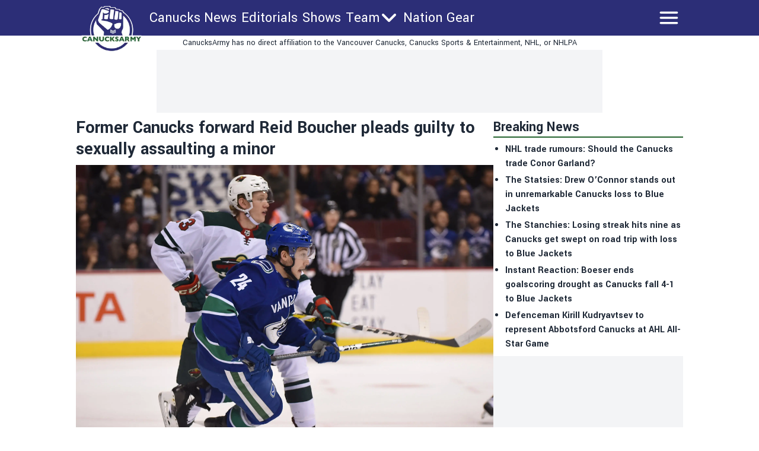

--- FILE ---
content_type: text/html; charset=utf-8
request_url: https://canucksarmy.com/news/canucks-reid-boucher-sexual-assault
body_size: 19022
content:
<!DOCTYPE html><html lang="en"><head><meta charSet="utf-8"/><meta name="viewport" content="width=device-width"/><meta name="twitter:site" content="https://twitter.com/CanucksArmy"/><meta property="og:type" content="website"/><meta property="og:locale" content="en_US"/><meta property="og:site_name" content="CanucksArmy"/><link rel="apple-touch-icon" sizes="180x180" href="/apple-touch-icon.png"/><link rel="icon" type="image/png" sizes="32x32" href="/favicon-32x32.png"/><link rel="icon" type="image/png" sizes="16x16" href="/favicon-16x16.png"/><link rel="manifest" href="/site.webmanifest"/><link rel="manifest" href="/safari-pinned-tab.svg"/><title>Former Canucks forward Reid Boucher pleads guilty to sexually assaulting a minor</title><meta name="robots" content="index,follow"/><meta name="description" content="&lt;p&gt;Content warning: This article makes repeated mention of sexual violence. Reader discretion is advised. Former Vancouver Canucks forward Reid Boucher has pleaded guilty to sexually assaulting a 12-year-old girl in 2011, according to a report from the Detroit Free Press. According to the report, the assaults in question took place when Boucher was 17 years&amp;#8230;&lt;/p&gt;
"/><meta property="og:title" content="Former Canucks forward Reid Boucher pleads guilty to sexually assaulting a minor"/><meta property="og:description" content="&lt;p&gt;Content warning: This article makes repeated mention of sexual violence. Reader discretion is advised. Former Vancouver Canucks forward Reid Boucher has pleaded guilty to sexually assaulting a 12-year-old girl in 2011, according to a report from the Detroit Free Press. According to the report, the assaults in question took place when Boucher was 17 years&amp;#8230;&lt;/p&gt;
"/><meta property="og:url" content="https://canucksarmy.com/news/canucks-reid-boucher-sexual-assault"/><meta property="og:image" content="https://canucksarmy.com/_next/image?url=https://publish.canucksarmy.com/wp-content/uploads/sites/3/2022/01/USATSI_10691613-scaled.jpg&amp;w=1200&amp;q=75"/><meta property="og:image:alt" content="Former Canucks forward Reid Boucher pleads guilty to sexually assaulting a minor"/><meta property="og:image:type" content="image/jpeg"/><meta property="og:image:width" content="1200"/><meta property="og:image:height" content="1200"/><link rel="canonical" href="https://canucksarmy.com/news/canucks-reid-boucher-sexual-assault"/><meta property="twitter:card" content="summary_large_image"/><script type="application/ld+json">{"@context":"https://schema.org","@type":"NewsArticle","@id":"https://canucksarmy.com/news/canucks-reid-boucher-sexual-assault","description":"&lt;p&gt;Content warning: This article makes repeated mention of sexual violence. Reader discretion is advised. Former Vancouver Canucks forward Reid Boucher has pleaded guilty to sexually assaulting a 12-year-old girl in 2011, according to a report from the Detroit Free Press. According to the report, the assaults in question took place when Boucher was 17 years&amp;#8230;&lt;/p&gt;\n","inLanguage":"en","wordCount":428,"mainEntityOfPage":{"@type":"WebPage","@id":"https://canucksarmy.com/news/canucks-reid-boucher-sexual-assault"},"headline":"Former Canucks forward Reid Boucher pleads guilty to sexually assaulting a minor","image":["https://canucksarmy.com/_next/image?url=https://publish.canucksarmy.com/wp-content/uploads/sites/3/2022/01/USATSI_10691613-scaled.jpg&amp;w=1200&amp;q=75"],"articleSection":"News","dateCreated":"2022-01-15T17:34:55","datePublished":"2022-01-15T17:34:55","dateModified":"2022-01-15T17:34:55","author":{"@type":"Person","name":"Mike Gould","url":"https://canucksarmy.com/authors/miketgould"},"publisher":{"@type":"Organization","name":"Canucks Army","logo":{"@type":"ImageObject","url":"https://canucksarmy.com/public/logo.png"}},"articleBody":"Content warning: This article makes repeated mention of sexual violence. Reader discretion is advised.\n\nFormer Vancouver Canucks forward Reid Boucher has pleaded guilty to sexually assaulting a 12-year-old girl in 2011, according to a report from the Detroit Free Press.\nAccording to the report, the assaults in question took place when Boucher was 17 years old and a member of the USA Hockey National Team Development Program.\nBoucher’s victim is now 23 years old and has not been identified due to the circumstances of the case. At the time of the crime, she was living with Boucher as his “billet sister” during his tenure with the USNTDP.\nAccording to the Free Press, Boucher pleaded guilty on Dec. 13, 2021 to third-degree criminal sexual misconduct involving sexual penetration with an individual between the ages of 13 and 16 years old.\nThis came after he was originally charged with first-degree sexual misconduct, which is considered significantly more severe and carries a sentence of 25 years to life in prison.\nWashtenaw County Circuit Judge Patrick Conlin agreed to let Boucher enter a plea deal that resulted in him receiving no upfront jail time — a move that left Boucher’s victim “disgusted.”\nFurthermore, if Boucher successfully completes his sentence, the case will not appear on his permanent record.\nBoucher’s victim described her experiences with the ex-Canuck forward to the Free Press&amp;nbsp;in graphic detail, including descriptions of how he twice forced her to perform oral sex on him:\n\nUltimately, the now-23-year-old woman said she recalls then-17-year-old Boucher on two occasions pressuring her into the use of her mouth for an oral sexual assault. She said when the first time took place following the discovery of the videos, Boucher coaxed her to continue despite a plea that she wanted to stop, and the second time, on a different date, he pressured her by saying that he would tell people about the prior time.\n\nWhile Boucher moved up in the hockey world, Boucher’s victim struggled in the wake of the assaults. She told the&amp;nbsp;Free Press&amp;nbsp;that she has dealt with substance abuse and eating disorders, self-harm, and PTSD. She has also undergone in-home psychiatric care.\n“[Boucher] has never had to face any accountability. And then in the meantime … my entire life was kind of shattered into a million pieces,” the victim told the Free Press. “I’ve had to piece that together over the past 10 years.”\nBoucher, now 28, currently plays in the Kontinental Hockey League with Lokomotiv Yaroslavl. He played 48 games with the Canucks between the 2016–17 and 2018–19 seasons.\n","isAccessibleForFree":true}</script><link rel="preload" as="image" imageSrcSet="/_next/image?url=https%3A%2F%2Fpublish.canucksarmy.com%2Fwp-content%2Fuploads%2Fsites%2F3%2F2022%2F01%2FUSATSI_10691613-scaled.jpg&amp;w=3840&amp;q=75 1x" fetchpriority="high"/><meta name="next-head-count" content="26"/><meta name="color-scheme" content="only light"/><script async="" src="https://cdn.optmn.cloud/hb/playmaker-adapter.js"></script><link rel="preload" href="/_next/static/media/199d7fccc4e6a555-s.p.woff2" as="font" type="font/woff2" crossorigin="anonymous" data-next-font="size-adjust"/><link rel="preload" href="/_next/static/media/04863073ea20139b-s.p.woff2" as="font" type="font/woff2" crossorigin="anonymous" data-next-font="size-adjust"/><script id="bam-better-testing-tool" data-nscript="beforeInteractive">document.addEventListener('DOMContentLoaded', function() {
  !function n(a,s,o){function i(t,e){if(!s[t]){if(!a[t]){var r="function"==typeof require&&require;if(!e&&r)return r(t,!0);if(c)return c(t,!0);throw(e=new Error("Cannot find module '"+t+"'")).code="MODULE_NOT_FOUND",e}r=s[t]={exports:{}},a[t][0].call(r.exports,function(e){return i(a[t][1][e]||e)},r,r.exports,n,a,s,o)}return s[t].exports}for(var c="function"==typeof require&&require,e=0;e<o.length;e++)i(o[e]);return i}({1:[function(e,t,r){"use strict";Object.defineProperty(r,"__esModule",{value:!0}),r.config=void 0;r.config={cbtTestExpirationCookie:"BC-cbtCon",styleId:"CBT-style"}},{}],2:[function(e,t,r){"use strict";Object.defineProperty(r,"__esModule",{value:!0}),r.handleReqAndResponse=void 0;var n=e("../utils/helpers"),a=e("../services/testProcessor");r.handleReqAndResponse=async()=>{try{var e=await(0,n.fetchActiveTests)();if(0!==e.activeTestsOnURL.length)return await(0,a.processActiveTests)(e),null}catch(e){console.log("Fetch failed:",e)}}},{"../services/testProcessor":12,"../utils/helpers":13}],3:[function(e,t,r){"use strict";Object.defineProperty(r,"__esModule",{value:!0}),r.default=void 0;r.default=(e,t)=>{var{analitycsID:e,formattedTestName:r}=e;return""===e?"":`
    if (typeof gtag !== 'function') {
      window.dataLayer = window.dataLayer || [];
      function gtag() {
        dataLayer.push(arguments);
      }
      gtag('js', new Date());
      gtag('config', '${e}', { 'send_page_view': false });
    }

    function waitForGtag(callback, maxAttempts = 50, attempts = 0) {
      if (typeof gtag !== 'undefined') {
        callback();
      } else if (attempts < maxAttempts) {
        setTimeout(function () {
          waitForGtag(callback, maxAttempts, attempts + 1);
        }, 100);
      }
    }

    waitForGtag(() => {
      gtag('event', 'AB_${t}_Visit_${r}', {
        'send_to': '${e}'
      });
    });
  `}},{}],4:[function(e,t,r){"use strict";Object.defineProperty(r,"__esModule",{value:!0}),r.default=void 0;r.default=(e,t,r)=>{var{formattedTestName:t,analitycsID:n}=t,{bc_test_goal:e,bc_test_goal_match:a,bc_test_element_name:s}=e;return"css_selector"!==e||""===a?"":`
        document.querySelectorAll('${a}').forEach(element => {
            element.addEventListener('click', function(e) {
                gtag('event', 'AB_${r}_${s}_${t}', {
                    'send_to': '${n}'
                });
            });
        });
  `}},{}],5:[function(e,t,r){"use strict";Object.defineProperty(r,"__esModule",{value:!0}),r.default=void 0;r.default=(e,t,r)=>{var{analitycsID:t,formattedTestName:n}=t,{bc_test_goal_match:e,bc_test_url_match_click:a,bc_test_element_name:s}=e;return""===a||""===e?"":`
      if (document.location.href === '${a}') {
        document.querySelectorAll('${e}').forEach(element => {
          element.addEventListener('click', () => {
            gtag('event', 'AB_${r}_${s}_${n}', {
              'send_to': '${t}'
            });
          });
        });
      }
  `}},{}],6:[function(e,t,r){"use strict";Object.defineProperty(r,"__esModule",{value:!0}),r.default=void 0;r.default=(e,t,r)=>{var{bc_test_goal:e,bc_test_goal_match:n,bc_test_element_name:a}=e,{analitycsID:t,formattedTestName:s}=t;return"css_selector"!==e||""===n?"":`
        let scrollEventSent = false;

        function isInViewport(element) {
            const elementTop = element.offsetTop;
            const elementBottom = elementTop + element.offsetHeight;
            const viewportTop = window.pageYOffset;
            const viewportBottom = viewportTop + window.innerHeight;
            return elementBottom > viewportTop && elementTop < viewportBottom;
        }

        window.addEventListener('resize', function() {
            if (!scrollEventSent && isInViewport(document.querySelector('${n}'))) {
                gtag('event', 'AB_${r}_${a}_${s}', {
                    'send_to': '${t}'
                });
                scrollEventSent = true;
            }
        });

        window.addEventListener('scroll', function() {
            if (!scrollEventSent && isInViewport(document.querySelector('${n}'))) {
                gtag('event', 'AB_${r}_${a}', {
                    'send_to': '${t}'
                });
                scrollEventSent = true;
            }
        });
    `}},{}],7:[function(e,t,r){"use strict";Object.defineProperty(r,"__esModule",{value:!0}),r.default=void 0;r.default=(e,t,r)=>{var{analitycsID:t,formattedTestName:n}=t,{bc_test_goal:e,bc_test_goal_match:a,bc_test_element_name:s}=e;if("css_selector"===e||""===a)return"";let o="";switch(e){case"url_matches":o=`a[href="${a}"]`;break;case"url_contains":o=`a[href*="${a}"]`;break;case"url_start_with":o=`a[href^="${a}"]`}return`
      document.querySelectorAll('${o}').forEach(link => {
        link.addEventListener('click', (e) => {
          gtag('event', 'AB_${r}_${s}_${n}', {
            'send_to': '${t}'
          });
        });
      });
  `}},{}],8:[function(e,t,r){"use strict";Object.defineProperty(r,"__esModule",{value:!0}),r.default=void 0;r.default=(e,t,r)=>{var{analitycsID:t,formattedTestName:n}=t,{bc_test_goal:e,bc_test_goal_match:a,bc_test_element_name:s}=e;return"css_selector"!==e||""===a?"":`
        const interval = setInterval(() => {
          const submittedMessage = document.querySelector('${a}');
          if (submittedMessage) {
            clearInterval(interval);
            gtag('event', 'AB_${r}_${s}_${n}', {
              'send_to': '${t}'
            });
          }
        }, 1000);
    `}},{}],9:[function(e,t,r){"use strict";Object.defineProperty(r,"__esModule",{value:!0}),r.trackingScriptsHandler=void 0;var o=n(e("./tracking-scripts/defaultTrackingScript")),i=n(e("./tracking-scripts/trackClicksOnElements")),c=n(e("./tracking-scripts/trackElementInView")),l=n(e("./tracking-scripts/trackClicksOnElementsWhenUrlMatches")),u=n(e("./tracking-scripts/trackFormSubmissions")),d=n(e("./tracking-scripts/trackElementLink"));function n(e){return e&&e.__esModule?e:{default:e}}r.trackingScriptsHandler=(e,t,r)=>{let n="";var a=0===parseInt(t)?"C":"V"+parseInt(t);r.formattedTestName=r.name.replace(/ /g,"_");for(const s of e)switch(s.bc_test_goal_type){case"track_element_click":n+=(0,i.default)(s,r,a);break;case"track_element_in_view":n+=(0,c.default)(s,r,a);break;case"track_form_submits":n+=(0,u.default)(s,r,a);break;case"track_element_clicks_url_matches":n+=(0,l.default)(s,r,a);break;case"track_element_link":n+=(0,d.default)(s,r,a);break;default:console.log("Unknown tracking goal type:",s.bc_test_goal_type)}return n+=(0,o.default)(r,a)}},{"./tracking-scripts/defaultTrackingScript":3,"./tracking-scripts/trackClicksOnElements":4,"./tracking-scripts/trackClicksOnElementsWhenUrlMatches":5,"./tracking-scripts/trackElementInView":6,"./tracking-scripts/trackElementLink":7,"./tracking-scripts/trackFormSubmissions":8}],10:[function(e,t,r){"use strict";var n=e("./utils/helpers"),a=e("./controllers/handleReqAndResponse");const s=(0,n.disableClick)();(async()=>{try{(0,n.isClientBot)()||await(0,a.handleReqAndResponse)()}catch(e){await(0,n.sendErrorLog)(e)}finally{(0,n.enableClick)(s)}})()},{"./controllers/handleReqAndResponse":2,"./utils/helpers":13}],11:[function(e,t,r){"use strict";Object.defineProperty(r,"__esModule",{value:!0}),r.applyTestVariation=void 0;var n=e("../utils/helpers"),a=e("../controllers/trackingScriptsHandler");r.applyTestVariation=(e,t,r,n)=>{e&&((t=(0,a.trackingScriptsHandler)(t,r,n))&&0<t.length&&i(t,"CBT-tracking-scripts"),"control"!==e)&&(e.bc_test_html_selector&&s(e.bc_test_html_selector,e.bc_test_html),e.bc_test_css&&o(e.bc_test_css),e.bc_test_js)&&i(e.bc_test_js,"CBT-script")};const s=(e,r)=>{e=document.querySelectorAll(e);Array.from(e).forEach(e=>{var t=document.createElement("div");t.innerHTML=r,e.parentNode.insertBefore(t,e),e.remove()})},o=e=>{e=(0,n.createStyleElement)("text/css",e);document.head.appendChild(e)},i=(e,t)=>{e=(0,n.createScriptElement)(e,"text/javascript",t);document.body.appendChild(e)}},{"../controllers/trackingScriptsHandler":9,"../utils/helpers":13}],12:[function(e,t,r){"use strict";Object.defineProperty(r,"__esModule",{value:!0}),r.processActiveTests=void 0;var l=e("../config/testConfig"),u=e("./applyVariation"),d=e("../utils/helpers");r.processActiveTests=async e=>{for(const i of e.activeTestsOnURL){var t=JSON.parse(i.Resources),r=t.testResources,n=t.trackingGoals,t=t.testData,a=t.testUsersTrafficAllocation,s=l.config.cbtTestExpirationCookie+"_"+i.ID,s=(0,d.getCBTCookiesByPrefix)(s),o=100*Math.random();0<s.length?await c(s[0],i,n,t,r):a<o?await(0,d.setCBTCookie)(l.config.cbtTestExpirationCookie+"_"+i.ID,i.ID+":exclude",t.timestampDuration):await f(i,r,n,t,o)}};const c=async(e,t,r,n,a)=>{var e=e.split(":")[1],s=parseInt(e);"exclude"!==e&&(t.variation=0===s?"control":a[s-1],await(0,u.applyTestVariation)(t.variation,r,e,n))},f=async(e,t,r,n,a)=>{let s=0,o="control",i=0;for(let e=0;e<t.length;e++){var c=t[e];if(a<=(s+=parseFloat(c.bc_test_variation_traffic_allocation))){o=c,i=e+1;break}}e.variation=o,await(0,d.setCBTCookie)(l.config.cbtTestExpirationCookie+"_"+e.ID,e.ID+":"+i,n.timestampDuration),await(0,u.applyTestVariation)(e.variation,r,i,n)}},{"../config/testConfig":1,"../utils/helpers":13,"./applyVariation":11}],13:[function(e,t,r){"use strict";Object.defineProperty(r,"__esModule",{value:!0}),r.setCBTCookie=r.sendErrorToDataLayer=r.sendErrorLog=r.isClientBot=r.getCBTCookiesByPrefix=r.fetchActiveTests=r.enableClick=r.disableClick=r.createStyleElement=r.createScriptElement=void 0;var n=e("../config/testConfig");r.disableClick=()=>{var e=e=>{e.preventDefault(),e.stopPropagation()};return document.addEventListener("click",e,!0),e},r.enableClick=e=>{document.removeEventListener("click",e,!0)},r.fetchActiveTests=async()=>{let e='https://bctt.igaming-service.io/get-test?url='+document.location.href;var t=a(n.config.cbtTestExpirationCookie);0<t.length&&(t=JSON.stringify(t),e+="&cbtConCookies="+encodeURIComponent(t));try{return await(await Promise.race([fetch(e,{method:"GET"}),new Promise((e,t)=>setTimeout(()=>{t(new Error("Request timed out"))},5e3))])).json()}catch(e){throw console.log("Fetch failed:",e),e}},r.sendErrorLog=e=>{console.log("Error loading tests:",e)},r.createScriptElement=(e,t,r)=>{var n=document.createElement("script");return n.innerHTML=e,n.type=t,r&&(n.id=r),n},r.createStyleElement=(e,t)=>{var r=document.createElement("style");return r.id=n.config.styleId,r.type=e,r.innerHTML=t,r};r.setCBTCookie=(e,t,r)=>{r=r||Date.now()+36e5,r="expires="+new Date(r).toUTCString();document.cookie=e+`=${t}; ${r}; path=/`};const a=e=>{var t=[];for(const a of document.cookie.split("; ")){var[r,n]=a.split("=");r.trim().startsWith(e)&&t.push(n)}return t};r.getCBTCookiesByPrefix=a;r.sendErrorToDataLayer=(e,t)=>{window.dataLayer=window.dataLayer||[],window.dataLayer.push({event:e,error_message:t})};r.isClientBot=()=>{if("undefined"!=typeof navigator&&navigator.userAgent){const t=navigator.userAgent.toLowerCase();return["bot","crawl","spider","slurp","mediapartners"].some(e=>t.includes(e))}return!1}},{"../config/testConfig":1}]},{},[10]);
});</script><script id="admiral-cmp" data-nscript="beforeInteractive">!(function(o,_name){o[_name]=o[_name]||function $(){($.q=$.q||[]).push(arguments)},o[_name].v=o[_name].v||2,o[_name].s="1";!(function(t,o,n,c){function a(n,c){try{a=t.localStorage,(n=JSON.parse(a.getItem("_aQS02MjM0QjM4NkYwMzVFRjA3RTM2NUM3MEUtMTk")).lgk||[])&&(c=t[o].pubads())&&n.forEach((function(t){t&&t[0]&&c.setTargeting(t[0],t[1]||"")}))}catch(f){}var a}try{(c=t[o]=t[o]||{}).cmd=c.cmd||[],typeof c.pubads===n?a():typeof c.cmd.unshift===n?c.cmd.unshift(a):c.cmd.push(a)}catch(f){}})(window,"googletag","function");;!(function(n,t){n.__admiral_getConsentForGTM=function(t){function a(n,a){t((function(n,t){const a=n&&n.purpose&&n.purpose.consents||{};return{adConsentGranted:t||!!a[1],adUserData:t||!!a[7],adPersonalization:t||!!a[3],analyticsConsentGranted:t||!!a[1],personalizationConsentGranted:t||!!a[5],functionalityConsentGranted:t||!1,securityConsentGranted:t||!0}})(n,!a))}n[_name]("after","cmp.loaded",(function(t){t&&t.tcData&&t.tcData.gdprApplies?(t.consentKnown&&a(t.tcData,!0),n[_name]("after","cmp.updated",(function(n){a(n.tcData,!0)}))):a({},!1)}))}})(window);})(window,decodeURI(decodeURI('%61d%25%36dir%2561l')));!(function(t,c,o,$){o=t.createElement(c),t=t.getElementsByTagName(c)[0],o.async=1,o.src="https://superficialspring.com/dist/849342d8a6/d0bc619d9ec0bb9ceeec84387779b650cf64238579f0.js",($=0)&&$(o),t.parentNode.insertBefore(o,t)})(document,"script");;;!(function(t,n,e,i,a){function c(){for(var t=[],e=0;e<arguments.length;e++)t.push(arguments[e]);if(!t.length)return a;"ping"===t[0]?t[2]({gdprAppliesGlobally:!!n.__cmpGdprAppliesGlobally,cmpLoaded:!1,cmpStatus:"stub"}):t.length>0&&a.push(t)}function f(t){if(t&&t.data&&t.source){var i,a=t.source,c="string"==typeof t.data&&t.data.indexOf("__tcfapiCall")>=0;(i=c?((function(t){try{return JSON.parse(t)}catch(n){}})(t.data)||{}).__tcfapiCall:(t.data||{}).__tcfapiCall)&&n[e](i.command,i.version,(function(t,n){var e={__tcfapiReturn:{returnValue:t,success:n,callId:i.callId}};a&&a.postMessage(c?JSON.stringify(e):e,"*")}),i.parameter)}}!(function o(){if(!n.frames[i]){var e=t.body;if(e){var a=t.createElement("iframe");a.style.display="none",a.name=i,e.appendChild(a)}else setTimeout(o,5)}})(),c.v=1,"function"!=typeof n[e]&&(n[e]=n[e]||c,n.addEventListener?n.addEventListener("message",f,!1):n.attachEvent&&n.attachEvent("onmessage",f))})(document,window,"__tcfapi","__tcfapiLocator",[]);;;!(function(e,t,n,r,a,i,s,c,u,o,p){function d(){for(var e=[],t=arguments.length,n=0;n<t;n++)e.push(arguments[n]);var r,a=e[1],i=typeof a===s,c=e[2],d={gppVersion:"1.1",cmpStatus:"stub",cmpDisplayStatus:"hidden",signalStatus:"not ready",supportedAPIs:["7:usnat"].reduce((function(e,t){return t&&e.push(t),e}),[]),cmpId:9,sectionList:[],applicableSections:[0],gppString:"",parsedSections:{}};function f(e){i&&a(e,!0)}switch(e[0]){case"ping":return f(d);case"queue":return u;case"events":return o;case"addEventListener":return i&&(r=++p,o.push({id:r,callback:a,parameter:c})),f({eventName:"listenerRegistered",listenerId:r,data:!0,pingData:d});case"removeEventListener":for(r=!1,n=0;n<o.length;n++)if(o[n].id===c){o.splice(n,1),r=!0;break}return f(r);case"hasSection":case"getSection":case"getField":return f(null);default:return void u.push(e)}}d.v=2,typeof t.__gpp!==s&&(t.__gpp=t.__gpp||d,t.addEventListener&&t.addEventListener("message",(function(e,n){var r="string"==typeof e.data;(n=r?((function(e){try{return JSON.parse(e)}catch(t){}})(e.data)||{}).__gppCall:(e.data||{}).__gppCall)&&t.__gpp(n.command,(function(t,a){var i={__gppReturn:{returnValue:t,success:a,callId:n.callId}};e.source.postMessage(r?JSON.stringify(i):i,"*")}),"parameter"in n?n.parameter:null,n.version||1)}),!1),(function f(){if(!t.frames[r]){var n=e.body;if(n){var a=e.createElement("iframe");a.style.display="none",a.name=r,n.appendChild(a)}else setTimeout(f,5)}})())})(document,window,0,"__gppLocator",0,0,"function",0,[],[],0);</script><link rel="preload" href="/_next/static/css/2552355ad72ad06c.css" as="style"/><link rel="stylesheet" href="/_next/static/css/2552355ad72ad06c.css" data-n-g=""/><link rel="preload" href="/_next/static/css/688097f88eea13fc.css" as="style"/><link rel="stylesheet" href="/_next/static/css/688097f88eea13fc.css" data-n-p=""/><noscript data-n-css=""></noscript><script defer="" nomodule="" src="/_next/static/chunks/polyfills-42372ed130431b0a.js"></script><script id="gpt" src="//securepubads.g.doubleclick.net/tag/js/gpt.js" defer="" data-nscript="beforeInteractive"></script><script src="/_next/static/chunks/webpack-6eb6aaeb7983e085.js" defer=""></script><script src="/_next/static/chunks/framework-24f546a512b6026a.js" defer=""></script><script src="/_next/static/chunks/main-72054e787b491852.js" defer=""></script><script src="/_next/static/chunks/pages/_app-47f2202782132081.js" defer=""></script><script src="/_next/static/chunks/b548615e-7360c807865efd07.js" defer=""></script><script src="/_next/static/chunks/1087-82ff9c5d13158b82.js" defer=""></script><script src="/_next/static/chunks/6771-5fa576f43598910a.js" defer=""></script><script src="/_next/static/chunks/8263-0b92bf5eda26b59c.js" defer=""></script><script src="/_next/static/chunks/7274-3298f08a1e27175b.js" defer=""></script><script src="/_next/static/chunks/6408-b6e45d46b56ba3f8.js" defer=""></script><script src="/_next/static/chunks/680-d165b865d4902b9e.js" defer=""></script><script src="/_next/static/chunks/pages/news/%5Bslug%5D-b460776996a5437e.js" defer=""></script><script src="/_next/static/tXIv8NceEuk8Wf9a57-pT/_buildManifest.js" defer=""></script><script src="/_next/static/tXIv8NceEuk8Wf9a57-pT/_ssgManifest.js" defer=""></script><style data-styled="" data-styled-version="5.3.5"></style></head><body><noscript><iframe src="https://www.googletagmanager.com/ns.html?id=GTM-5QL5FTJ"></iframe></noscript><div id="__next"><main class="__variable_2bff57 font-sans"><script type="application/ld+json">{"@context":"https://schema.org","@type":"NewsMediaOrganization","name":"Canucks Army","description":"Independent Vancouver Canucks news written for fans of the team, by fans of the team. Daily Canucks updates, roster, scores, and schedule.","url":"https://canucksarmy.com","logo":"https://canucksarmy.com/logo.png"}</script><div class="sticky top-0 z-50 w-full lg:mx-auto"><header class="bg-primary "><div class="lg:w-256 sticky top-0 z-50 h-[68px] w-full text-white md:h-[60px] lg:mx-auto "><div class="flex h-full flex-row flex-wrap justify-between"><div class="shrink md:w-28"><div class="flex h-full items-center px-1 md:absolute md:left-0 md:top-[2px] md:mt-2 md:items-start"><a href="/"><div class="w-20 md:w-28"><img alt="logo" loading="lazy" width="181" height="124" decoding="async" data-nimg="1" style="color:transparent;width:100%;height:auto" sizes="100vw" srcSet="/_next/image?url=%2F_next%2Fstatic%2Fmedia%2Fcanucksarmy.3bd2ab99.png&amp;w=480&amp;q=75 480w, /_next/image?url=%2F_next%2Fstatic%2Fmedia%2Fcanucksarmy.3bd2ab99.png&amp;w=640&amp;q=75 640w, /_next/image?url=%2F_next%2Fstatic%2Fmedia%2Fcanucksarmy.3bd2ab99.png&amp;w=750&amp;q=75 750w, /_next/image?url=%2F_next%2Fstatic%2Fmedia%2Fcanucksarmy.3bd2ab99.png&amp;w=828&amp;q=75 828w, /_next/image?url=%2F_next%2Fstatic%2Fmedia%2Fcanucksarmy.3bd2ab99.png&amp;w=1080&amp;q=75 1080w, /_next/image?url=%2F_next%2Fstatic%2Fmedia%2Fcanucksarmy.3bd2ab99.png&amp;w=1200&amp;q=75 1200w, /_next/image?url=%2F_next%2Fstatic%2Fmedia%2Fcanucksarmy.3bd2ab99.png&amp;w=1920&amp;q=75 1920w, /_next/image?url=%2F_next%2Fstatic%2Fmedia%2Fcanucksarmy.3bd2ab99.png&amp;w=2048&amp;q=75 2048w, /_next/image?url=%2F_next%2Fstatic%2Fmedia%2Fcanucksarmy.3bd2ab99.png&amp;w=3840&amp;q=75 3840w" src="/_next/image?url=%2F_next%2Fstatic%2Fmedia%2Fcanucksarmy.3bd2ab99.png&amp;w=3840&amp;q=75"/></div></a></div></div><div class="ml-2 hidden flex-row md:flex md:w-fit"><div class="flex h-full flex-row items-center gap-1 md:gap-2"><div class="lg:hover:bg-accent flex h-full items-center pl-1 pr-1 text-xs md:text-2xl"><a href="/category/news">Canucks News</a></div><div class="lg:hover:bg-accent flex h-full items-center pl-1 pr-1 text-xs md:text-2xl"><a href="/category/editorials">Editorials</a></div><div class="lg:hover:bg-accent flex h-full items-center pl-1 pr-1 text-xs md:text-2xl"><a href="/shows">Shows</a></div><div class="lg:hover:bg-accent flex h-full items-center lg:px-1 "><div class="relative"><div class="flex flex-row items-center"><div class="flex flex-row"><div class="text-xs md:text-2xl">Team</div><div><svg xmlns="http://www.w3.org/2000/svg" fill="none" viewBox="0 0 24 24" stroke-width="1.5" stroke="currentColor" aria-hidden="true" class="size-4 stroke-[3px] font-bold md:size-8"><path stroke-linecap="round" stroke-linejoin="round" d="M19.5 8.25l-7.5 7.5-7.5-7.5"></path></svg></div></div></div></div></div><div class="lg:hover:bg-accent flex h-full items-center pl-1 pr-1 text-xs md:text-2xl"><a target="_blank" href="https://nationgear.ca">Nation Gear</a></div></div></div><div class="grow"><div class="relative flex size-full items-center justify-end pl-1 pr-4 font-bold uppercase md:pr-1 "><svg xmlns="http://www.w3.org/2000/svg" fill="none" viewBox="0 0 24 24" stroke-width="1.5" stroke="currentColor" aria-hidden="true" class="size-10 stroke-2"><path stroke-linecap="round" stroke-linejoin="round" d="M3.75 6.75h16.5M3.75 12h16.5m-16.5 5.25h16.5"></path></svg></div></div></div></div><div class="bg-primary fixed top-[120px] z-40 flex w-full text-base text-white transition-all duration-200 md:top-[60px] md:overflow-hidden lg:top-[60px] h-0"><div class="md:w-256 mx-auto mt-8 flex w-full flex-col gap-4 overflow-y-scroll overscroll-contain px-4 md:flex-row md:justify-between md:overflow-y-auto"><div><div class="border-accent hidden border-b-4 md:block"><div class="text-accent">Navigation</div></div><a href="/category/news"><div class="flex flex-row items-center"><span>Canucks News</span></div></a><a href="/category/editorials"><div class="flex flex-row items-center"><span>Editorials</span></div></a><a href="/shows"><div class="flex flex-row items-center"><span>Shows</span></div></a><div><a href="/schedule"><div class="flex flex-row items-center"><span>Team</span></div></a><a href="/schedule"><div class="flex flex-row items-center"><span>Schedule</span></div></a><a href="/vancouver-canucks-line-combinations"><div class="flex flex-row items-center"><span>Line Combinations</span></div></a><a href="/stats"><div class="flex flex-row items-center"><span>Stats</span></div></a><a href="/standings"><div class="flex flex-row items-center"><span>Standings</span></div></a></div><a target="_blank" href="https://nationgear.ca"><div class="flex flex-row items-center"><span>Nation Gear</span></div></a></div><div><div class="w-full"><div><div class="border-accent flex flex-row justify-between border-b-4"><div class="text-accent">Nation Sites</div><div class="block md:hidden"><div><svg xmlns="http://www.w3.org/2000/svg" viewBox="0 0 24 24" fill="currentColor" aria-hidden="true" class="text-accent size-6"><path fill-rule="evenodd" d="M12.53 16.28a.75.75 0 01-1.06 0l-7.5-7.5a.75.75 0 011.06-1.06L12 14.69l6.97-6.97a.75.75 0 111.06 1.06l-7.5 7.5z" clip-rule="evenodd"></path></svg></div></div></div></div><div class="transition-all duration-200 hidden md:block"><ul><li><a target="_blank" href="https://canucksarmy.com">CanucksArmy.com</a></li><li><a target="_blank" href="https://flamesnation.ca">FlamesNation.ca</a></li><li><a target="_blank" href="https://theleafsnation.com">TheLeafsNation.com</a></li><li><a target="_blank" href="https://bluejaysnation.com">BlueJaysNation.com</a></li><li><a target="_blank" href="https://oilersnation.com">OilersNation.com</a></li><li><a target="_blank" href="https://dailyfaceoff.com">DailyFaceOff.com</a></li><li><a target="_blank" href="https://hockeyfights.com">HockeyFights.com</a></li></ul></div></div></div><div><div class="w-full"><div><div class="border-accent flex flex-row justify-between border-b-4"><div class="text-accent">The Nation Network</div><div class="block md:hidden"><div><svg xmlns="http://www.w3.org/2000/svg" viewBox="0 0 24 24" fill="currentColor" aria-hidden="true" class="text-accent size-6"><path fill-rule="evenodd" d="M12.53 16.28a.75.75 0 01-1.06 0l-7.5-7.5a.75.75 0 011.06-1.06L12 14.69l6.97-6.97a.75.75 0 111.06 1.06l-7.5 7.5z" clip-rule="evenodd"></path></svg></div></div></div></div><div class="transition-all duration-200 hidden md:block"><ul><li><a href="/">About Us</a></li><li><a href="/privacy-policy">Privacy Policy</a></li><li><a href="/terms-of-service">Terms of Service</a></li><li><a href="/contact">Contact</a></li></ul></div></div></div></div></div></header></div><div class="flex flex-row items-center justify-center px-2 py-0.5 text-center"><span class="text-xs md:text-sm">CanucksArmy has no direct affiliation to the Vancouver Canucks, Canucks Sports &amp; Entertainment, NHL, or NHLPA</span></div><main class="lg:w-256 relative flex w-full flex-col md:mx-auto"><section class="mb-2 hidden justify-center md:flex"><div class="flex h-full  items-center justify-center bg-gray-100 px-3 py-2"><div class="shrink"><div class="h-[90px] w-[728px]"><div class="relative size-full"></div></div></div></div></section><div class="mx-2 mb-4 flex flex-col gap-2 lg:mx-0 lg:flex-row"><div class="w-full min-w-0 shrink px-2 md:px-0"><div class="infinite-scroll-component__outerdiv"><div class="infinite-scroll-component " style="height:auto;overflow:auto;-webkit-overflow-scrolling:touch"><div class="w-full"><div class="pb-2"><span class="text-3xl font-bold">Former Canucks forward Reid Boucher pleads guilty to sexually assaulting a minor</span></div><div><div class="w-full"><img alt="alt" fetchpriority="high" width="2560" height="1872" decoding="async" data-nimg="1" class="h-auto max-w-full" style="color:transparent;background-size:cover;background-position:50% 50%;background-repeat:no-repeat;background-image:url(&quot;data:image/svg+xml;charset=utf-8,%3Csvg xmlns=&#x27;http://www.w3.org/2000/svg&#x27; viewBox=&#x27;0 0 2560 1872&#x27;%3E%3Cfilter id=&#x27;b&#x27; color-interpolation-filters=&#x27;sRGB&#x27;%3E%3CfeGaussianBlur stdDeviation=&#x27;20&#x27;/%3E%3CfeColorMatrix values=&#x27;1 0 0 0 0 0 1 0 0 0 0 0 1 0 0 0 0 0 100 -1&#x27; result=&#x27;s&#x27;/%3E%3CfeFlood x=&#x27;0&#x27; y=&#x27;0&#x27; width=&#x27;100%25&#x27; height=&#x27;100%25&#x27;/%3E%3CfeComposite operator=&#x27;out&#x27; in=&#x27;s&#x27;/%3E%3CfeComposite in2=&#x27;SourceGraphic&#x27;/%3E%3CfeGaussianBlur stdDeviation=&#x27;20&#x27;/%3E%3C/filter%3E%3Cimage width=&#x27;100%25&#x27; height=&#x27;100%25&#x27; x=&#x27;0&#x27; y=&#x27;0&#x27; preserveAspectRatio=&#x27;none&#x27; style=&#x27;filter: url(%23b);&#x27; href=&#x27;[data-uri]&#x27;/%3E%3C/svg%3E&quot;)" srcSet="/_next/image?url=https%3A%2F%2Fpublish.canucksarmy.com%2Fwp-content%2Fuploads%2Fsites%2F3%2F2022%2F01%2FUSATSI_10691613-scaled.jpg&amp;w=3840&amp;q=75 1x" src="/_next/image?url=https%3A%2F%2Fpublish.canucksarmy.com%2Fwp-content%2Fuploads%2Fsites%2F3%2F2022%2F01%2FUSATSI_10691613-scaled.jpg&amp;w=3840&amp;q=75"/></div><div><span class="uppercase text-gray-400">Photo credit: <!-- -->Anne-Marie Sorvin-USA TODAY Sports</span></div></div><div class="mb-2 mt-2 flex flex-row items-start justify-between"><div class="flex flex-row items-center gap-2"><div class="relative rounded-full h-14 w-14"><img alt="Mike Gould" loading="lazy" decoding="async" data-nimg="fill" class="rounded-full" style="position:absolute;height:100%;width:100%;left:0;top:0;right:0;bottom:0;object-fit:contain;color:transparent;background-size:contain;background-position:50% 50%;background-repeat:no-repeat;background-image:url(&quot;data:image/svg+xml;charset=utf-8,%3Csvg xmlns=&#x27;http://www.w3.org/2000/svg&#x27; %3E%3Cfilter id=&#x27;b&#x27; color-interpolation-filters=&#x27;sRGB&#x27;%3E%3CfeGaussianBlur stdDeviation=&#x27;20&#x27;/%3E%3CfeColorMatrix values=&#x27;1 0 0 0 0 0 1 0 0 0 0 0 1 0 0 0 0 0 100 -1&#x27; result=&#x27;s&#x27;/%3E%3CfeFlood x=&#x27;0&#x27; y=&#x27;0&#x27; width=&#x27;100%25&#x27; height=&#x27;100%25&#x27;/%3E%3CfeComposite operator=&#x27;out&#x27; in=&#x27;s&#x27;/%3E%3CfeComposite in2=&#x27;SourceGraphic&#x27;/%3E%3CfeGaussianBlur stdDeviation=&#x27;20&#x27;/%3E%3C/filter%3E%3Cimage width=&#x27;100%25&#x27; height=&#x27;100%25&#x27; x=&#x27;0&#x27; y=&#x27;0&#x27; preserveAspectRatio=&#x27;xMidYMid&#x27; style=&#x27;filter: url(%23b);&#x27; href=&#x27;[data-uri]&#x27;/%3E%3C/svg%3E&quot;)" src="https://secure.gravatar.com/avatar/d112e7a10d229bf68d887e1d5f583ffb6bc6094f533d10672df51a5b92f5665f?s=512&amp;d=mm&amp;r=g"/></div><div class="flex flex-col"><div>By <a href="/author/miketgould"><span class="font-semibold">Mike Gould</span></a></div><div class="flex flex-col"><span class="">Jan 15, 2022, 12:34 EST</span><span class="text-xs text-gray-500">Updated: <!-- -->Jan 15, 2022, 13:33 EST</span></div></div></div><div class="flex-row md:flex"><div class="bg-accent flex items-center md:h-10 items-center p-2 whitespace-nowrap"><a href="#comments_92539"><span class="table-cell align-middle font-medium uppercase leading-normal text-white"><span class="disqus-comment-count" data-disqus-identifier="https://canucksarmy.com/news/canucks-reid-boucher-sexual-assault" data-disqus-url="https://canucksarmy.com/news/canucks-reid-boucher-sexual-assault">Comments</span></span></a></div><div class="hidden md:flex"><div class=""><a href="https://www.facebook.com/sharer/sharer.php?u=https%3A%2F%2Fcanucksarmy.com%2Fnews%2Fcanucks-reid-boucher-sexual-assault&amp;quote=Former%20Canucks%20forward%20Reid%20Boucher%20pleads%20guilty%20to%20sexually%20assaulting%20a%20minor&amp;hashtag=%23Canucks%20Army" class="social-icon" style="display:inline-block;width:40px;height:40px;position:relative;overflow:hidden;vertical-align:middle" target="_blank" rel="noopener noreferrer" aria-label="facebook"><span class="social-container" style="position:absolute;top:0;left:0;width:100%;height:100%"><svg role="img" aria-label="facebook social icon" class="social-svg" viewBox="0 0 64 64" style="position:absolute;top:0;left:0;width:100%;height:100%;fill-rule:evenodd;border-radius:0"><g class="social-svg-icon" style="transition:fill 170ms ease-in-out;fill:white"><path d="M0,0H64V64H0ZM0 0v64h64V0zm39.6 22h-2.8c-2.2 0-2.6 1.1-2.6 2.6V28h5.3l-.7 5.3h-4.6V47h-5.5V33.3H24V28h4.6v-4c0-4.6 2.8-7 6.9-7 2 0 3.6.1 4.1.2z"></path></g><g class="social-svg-mask" style="transition:fill 170ms ease-in-out;fill:#3b5998"><path d="M0 0v64h64V0zm39.6 22h-2.8c-2.2 0-2.6 1.1-2.6 2.6V28h5.3l-.7 5.3h-4.6V47h-5.5V33.3H24V28h4.6v-4c0-4.6 2.8-7 6.9-7 2 0 3.6.1 4.1.2z"></path></g></svg></span></a><a href="https://twitter.com/intent/tweet?url=https%3A%2F%2Fcanucksarmy.com%2Fnews%2Fcanucks-reid-boucher-sexual-assault&amp;text=Former%20Canucks%20forward%20Reid%20Boucher%20pleads%20guilty%20to%20sexually%20assaulting%20a%20minor" class="social-icon" style="display:inline-block;width:40px;height:40px;position:relative;overflow:hidden;vertical-align:middle" target="_blank" rel="noopener noreferrer" aria-label="twitter"><span class="social-container" style="position:absolute;top:0;left:0;width:100%;height:100%"><svg role="img" aria-label="twitter social icon" class="social-svg" viewBox="0 0 64 64" style="position:absolute;top:0;left:0;width:100%;height:100%;fill-rule:evenodd;border-radius:0"><g class="social-svg-icon" style="transition:fill 170ms ease-in-out;fill:white"><path d="M0,0H64V64H0ZM0 0v64h64V0zm44.7 25.5v.8C44.7 35 38.1 45 26.1 45c-3.7 0-7.2-1.1-10.1-2.9.5.1 1 .1 1.6.1 3.1 0 5.9-1 8.2-2.8-2.9-.1-5.3-2-6.1-4.6.4.1.8.1 1.2.1.6 0 1.2-.1 1.7-.2-3-.6-5.3-3.3-5.3-6.4v-.1c.9.5 1.9.8 3 .8-1.8-1.2-2.9-3.2-2.9-5.5q0-1.8.9-3.3c3.2 4 8.1 6.6 13.5 6.9-.1-.5-.2-1-.2-1.5 0-3.6 2.9-6.6 6.6-6.6 1.9 0 3.6.8 4.8 2.1 1.5-.3 2.9-.8 4.2-1.6-.5 1.5-1.5 2.8-2.9 3.6 1.3-.2 2.6-.5 3.8-1-1 1.3-2.1 2.4-3.4 3.4"></path></g><g class="social-svg-mask" style="transition:fill 170ms ease-in-out;fill:#00aced"><path d="M0 0v64h64V0zm44.7 25.5v.8C44.7 35 38.1 45 26.1 45c-3.7 0-7.2-1.1-10.1-2.9.5.1 1 .1 1.6.1 3.1 0 5.9-1 8.2-2.8-2.9-.1-5.3-2-6.1-4.6.4.1.8.1 1.2.1.6 0 1.2-.1 1.7-.2-3-.6-5.3-3.3-5.3-6.4v-.1c.9.5 1.9.8 3 .8-1.8-1.2-2.9-3.2-2.9-5.5q0-1.8.9-3.3c3.2 4 8.1 6.6 13.5 6.9-.1-.5-.2-1-.2-1.5 0-3.6 2.9-6.6 6.6-6.6 1.9 0 3.6.8 4.8 2.1 1.5-.3 2.9-.8 4.2-1.6-.5 1.5-1.5 2.8-2.9 3.6 1.3-.2 2.6-.5 3.8-1-1 1.3-2.1 2.4-3.4 3.4"></path></g></svg></span></a><a href="https://bsky.app/intent/compose?text=Former%20Canucks%20forward%20Reid%20Boucher%20pleads%20guilty%20to%20sexually%20assaulting%20a%20minor%20https%3A%2F%2Fcanucksarmy.com%2Fnews%2Fcanucks-reid-boucher-sexual-assault" class="social-icon" style="display:inline-block;width:40px;height:40px;position:relative;overflow:hidden;vertical-align:middle" target="_blank" rel="noopener noreferrer" aria-label="bsky.app"><span class="social-container" style="position:absolute;top:0;left:0;width:100%;height:100%"><svg role="img" aria-label="bsky.app social icon" class="social-svg" viewBox="0 0 64 64" style="position:absolute;top:0;left:0;width:100%;height:100%;fill-rule:evenodd;border-radius:0"><g class="social-svg-icon" style="transition:fill 170ms ease-in-out;fill:white"><path d="M0,0H64V64H0ZM0 0v64h64V0Zm45.498 17.766a2.84 2.84 0 0 1 1.354.312c.578.296.932.915 1.103 1.92.085.513.046 2.326-.086 3.666-.013.125-.038.494-.064.822-.02.322-.054.696-.067.82-.013.125-.039.434-.058.69-.027.25-.06.585-.073.736-.02.158-.046.408-.066.559-.099.92-.118 1.07-.13 1.104-.014.02-.041.244-.067.494-.171 1.662-1.354 3.376-2.938 4.263-1.261.703-2.667 1.045-4.336 1.051-.801.007-.927.041-.447.133.94.17 2.005.518 2.86.945 2.247 1.11 3.041 2.747 2.331 4.778-.118.322-.25.636-.302.695-.053.052-.092.131-.092.164 0 .066-.617 1.025-.8 1.242-.06.072-.219.264-.35.428-.355.434-1.004 1.097-1.346 1.373-.164.131-.31.25-.33.27-.184.203-1.333.946-1.938 1.261-.808.42-1.425.591-2.135.598-.722.006-.953-.033-1.439-.256-1.386-.63-2.418-2.34-3.39-5.586-.421-1.426-.54-1.826-.598-2.082-.066-.276-.131-.218-.256.223-.381 1.38-1.117 3.344-1.623 4.363-.92 1.853-1.927 2.937-3.11 3.357-.499.178-1.45.166-2.029-.025-1.452-.486-2.899-1.623-4.357-3.443-1.426-1.774-2.116-3.292-2.037-4.475.046-.69.118-.933.447-1.426.302-.453.841-.914 1.44-1.236.426-.23 1.28-.584 1.609-.676.111-.026.375-.099.592-.158.216-.066.453-.126.525-.139.867-.17 1.255-.255 1.295-.281.026-.02-.302-.04-.723-.047-.42 0-.947-.026-1.164-.053-.453-.059-1.445-.276-1.642-.36a6 6 0 0 0-.46-.17c-1.241-.441-2.378-1.33-3.087-2.427-.316-.486-.659-1.221-.73-1.576a10 10 0 0 1-.19-1.123c-.027-.217-.054-.466-.067-.558a33 33 0 0 1-.197-1.873c-.026-.29-.053-.632-.066-.756a72 72 0 0 1-.073-.756c-.02-.29-.05-.631-.064-.756-.164-1.938-.172-3.68-.008-4.238.302-1.019.73-1.466 1.623-1.715.29-.08 1.157-.078 1.531.008 1.183.25 3.576 1.655 5.008 2.93.072.065.237.21.361.322.927.828 2.543 2.522 3.358 3.521.23.29.447.553.486.592.033.04.139.17.23.289.093.118.196.25.23.29.098.104 1.065 1.43 1.486 2.042.492.71 1.201 1.847 1.378 2.229.138.282.256.387.256.236 0-.105.836-1.485 1.434-2.365 1.866-2.76 4.257-5.488 6.353-7.262.566-.473.769-.63 1.63-1.22 1.648-1.126 2.937-1.676 4.015-1.688"></path></g><g class="social-svg-mask" style="transition:fill 170ms ease-in-out;fill:#1185fe"><path d="M0 0v64h64V0Zm45.498 17.766a2.84 2.84 0 0 1 1.354.312c.578.296.932.915 1.103 1.92.085.513.046 2.326-.086 3.666-.013.125-.038.494-.064.822-.02.322-.054.696-.067.82-.013.125-.039.434-.058.69-.027.25-.06.585-.073.736-.02.158-.046.408-.066.559-.099.92-.118 1.07-.13 1.104-.014.02-.041.244-.067.494-.171 1.662-1.354 3.376-2.938 4.263-1.261.703-2.667 1.045-4.336 1.051-.801.007-.927.041-.447.133.94.17 2.005.518 2.86.945 2.247 1.11 3.041 2.747 2.331 4.778-.118.322-.25.636-.302.695-.053.052-.092.131-.092.164 0 .066-.617 1.025-.8 1.242-.06.072-.219.264-.35.428-.355.434-1.004 1.097-1.346 1.373-.164.131-.31.25-.33.27-.184.203-1.333.946-1.938 1.261-.808.42-1.425.591-2.135.598-.722.006-.953-.033-1.439-.256-1.386-.63-2.418-2.34-3.39-5.586-.421-1.426-.54-1.826-.598-2.082-.066-.276-.131-.218-.256.223-.381 1.38-1.117 3.344-1.623 4.363-.92 1.853-1.927 2.937-3.11 3.357-.499.178-1.45.166-2.029-.025-1.452-.486-2.899-1.623-4.357-3.443-1.426-1.774-2.116-3.292-2.037-4.475.046-.69.118-.933.447-1.426.302-.453.841-.914 1.44-1.236.426-.23 1.28-.584 1.609-.676.111-.026.375-.099.592-.158.216-.066.453-.126.525-.139.867-.17 1.255-.255 1.295-.281.026-.02-.302-.04-.723-.047-.42 0-.947-.026-1.164-.053-.453-.059-1.445-.276-1.642-.36a6 6 0 0 0-.46-.17c-1.241-.441-2.378-1.33-3.087-2.427-.316-.486-.659-1.221-.73-1.576a10 10 0 0 1-.19-1.123c-.027-.217-.054-.466-.067-.558a33 33 0 0 1-.197-1.873c-.026-.29-.053-.632-.066-.756a72 72 0 0 1-.073-.756c-.02-.29-.05-.631-.064-.756-.164-1.938-.172-3.68-.008-4.238.302-1.019.73-1.466 1.623-1.715.29-.08 1.157-.078 1.531.008 1.183.25 3.576 1.655 5.008 2.93.072.065.237.21.361.322.927.828 2.543 2.522 3.358 3.521.23.29.447.553.486.592.033.04.139.17.23.289.093.118.196.25.23.29.098.104 1.065 1.43 1.486 2.042.492.71 1.201 1.847 1.378 2.229.138.282.256.387.256.236 0-.105.836-1.485 1.434-2.365 1.866-2.76 4.257-5.488 6.353-7.262.566-.473.769-.63 1.63-1.22 1.648-1.126 2.937-1.676 4.015-1.688"></path></g></svg></span></a><a href="mailto:?subject=Canucks%20Army%3A%20Former%20Canucks%20forward%20Reid%20Boucher%20pleads%20guilty%20to%20sexually%20assaulting%20a%20minor&amp;body=Check%20out%20this%20awesome%20article%20from%20Canucks%20Army%20-%20https%3A%2F%2Fcanucksarmy.com%2Fnews%2Fcanucks-reid-boucher-sexual-assault" class="social-icon" style="display:inline-block;width:40px;height:40px;position:relative;overflow:hidden;vertical-align:middle" target="_blank" rel="noopener noreferrer" aria-label="mailto"><span class="social-container" style="position:absolute;top:0;left:0;width:100%;height:100%"><svg role="img" aria-label="mailto social icon" class="social-svg" viewBox="0 0 64 64" style="position:absolute;top:0;left:0;width:100%;height:100%;fill-rule:evenodd;border-radius:0"><g class="social-svg-icon" style="transition:fill 170ms ease-in-out;fill:white"><path d="M0,0H64V64H0ZM41.1 25H22.9l9.1 7.1zm2.9 1.6-12 9.3-12-9.3V39h24zM0 0v64h64V0zm47 42H17V22h30z"></path></g><g class="social-svg-mask" style="transition:fill 170ms ease-in-out;fill:#7f7f7f"><path d="M41.1 25H22.9l9.1 7.1zm2.9 1.6-12 9.3-12-9.3V39h24zM0 0v64h64V0zm47 42H17V22h30z"></path></g></svg></span></a><a href="https://www.reddit.com/submit?url=https%3A%2F%2Fcanucksarmy.com%2Fnews%2Fcanucks-reid-boucher-sexual-assault&amp;title=Former%20Canucks%20forward%20Reid%20Boucher%20pleads%20guilty%20to%20sexually%20assaulting%20a%20minor" class="social-icon" style="display:inline-block;width:40px;height:40px;position:relative;overflow:hidden;vertical-align:middle" target="_blank" rel="noopener noreferrer" aria-label="reddit"><span class="social-container" style="position:absolute;top:0;left:0;width:100%;height:100%"><svg role="img" aria-label="reddit social icon" class="social-svg" viewBox="0 0 64 64" style="position:absolute;top:0;left:0;width:100%;height:100%;fill-rule:evenodd;border-radius:0"><g class="social-svg-icon" style="transition:fill 170ms ease-in-out;fill:white"><path d="M0,0H64V64H0ZM0 0v64h64V0zm53.344 32a4.67 4.67 0 0 0-7.903-3.2 22.77 22.77 0 0 0-12.32-3.937L35.2 14.88l6.848 1.441a3.2 3.2 0 0 0 3.02 2.852 3.2 3.2 0 1 0-2.602-4.805l-7.84-1.566a1 1 0 0 0-.754.136.98.98 0 0 0-.43.63l-2.37 11.105a22.8 22.8 0 0 0-12.477 3.937 4.672 4.672 0 1 0-5.152 7.648q-.06.704 0 1.407c0 7.168 8.351 12.992 18.656 12.992 10.3 0 18.656-5.824 18.656-12.992a9.4 9.4 0 0 0 0-1.406A4.68 4.68 0 0 0 53.344 32m-32 3.2a3.198 3.198 0 1 1 6.398 0 3.195 3.195 0 0 1-3.199 3.198c-1.766 0-3.2-1.43-3.2-3.199M39.938 44a12.3 12.3 0 0 1-7.907 2.465A12.3 12.3 0 0 1 24.13 44a.87.87 0 0 1 .055-1.16.87.87 0 0 1 1.16-.055A10.48 10.48 0 0 0 32 44.801a10.5 10.5 0 0 0 6.688-1.953.9.9 0 0 1 1.265.015.9.9 0 0 1-.016 1.266Zm-.579-5.473a3.2 3.2 0 0 1-3.199-3.199 3.198 3.198 0 1 1 6.398 0 3.2 3.2 0 0 1-3.23 3.328Zm0 0"></path></g><g class="social-svg-mask" style="transition:fill 170ms ease-in-out;fill:#FF4500"><path d="M0 0v64h64V0zm53.344 32a4.67 4.67 0 0 0-7.903-3.2 22.77 22.77 0 0 0-12.32-3.937L35.2 14.88l6.848 1.441a3.2 3.2 0 0 0 3.02 2.852 3.2 3.2 0 1 0-2.602-4.805l-7.84-1.566a1 1 0 0 0-.754.136.98.98 0 0 0-.43.63l-2.37 11.105a22.8 22.8 0 0 0-12.477 3.937 4.672 4.672 0 1 0-5.152 7.648q-.06.704 0 1.407c0 7.168 8.351 12.992 18.656 12.992 10.3 0 18.656-5.824 18.656-12.992a9.4 9.4 0 0 0 0-1.406A4.68 4.68 0 0 0 53.344 32m-32 3.2a3.198 3.198 0 1 1 6.398 0 3.195 3.195 0 0 1-3.199 3.198c-1.766 0-3.2-1.43-3.2-3.199M39.938 44a12.3 12.3 0 0 1-7.907 2.465A12.3 12.3 0 0 1 24.13 44a.87.87 0 0 1 .055-1.16.87.87 0 0 1 1.16-.055A10.48 10.48 0 0 0 32 44.801a10.5 10.5 0 0 0 6.688-1.953.9.9 0 0 1 1.265.015.9.9 0 0 1-.016 1.266Zm-.579-5.473a3.2 3.2 0 0 1-3.199-3.199 3.198 3.198 0 1 1 6.398 0 3.2 3.2 0 0 1-3.23 3.328Zm0 0"></path></g></svg></span></a></div></div></div></div><div class="text-lg"><div class="mb-5"><strong class="text-lg font-bold">Content warning: This article makes repeated mention of sexual violence. Reader discretion is advised.</strong></div><div class="mb-5"></div><div class="mb-5">Former Vancouver Canucks forward Reid Boucher has pleaded guilty to sexually assaulting a 12-year-old girl in 2011, according to <a class="text-accent" href="https://www.freep.com/story/news/local/michigan/2022/01/14/reid-boucher-sex-assault-hockey-khl-nhl/9090500002/?gnt-cfr=1" target="_blank" rel="noopener noreferrer nofollow">a report</a> from <em class="text-lg italic">the Detroit Free Press</em>.</div><div class="mb-5">According to the report, the assaults in question took place when Boucher was 17 years old and a member of the USA Hockey National Team Development Program.</div><div class="mb-5">Boucher’s victim is now 23 years old and has not been identified due to the circumstances of the case. At the time of the crime, she was living with Boucher as his “billet sister” during his tenure with the USNTDP.</div><div class="mb-5">According to the <em class="text-lg italic">Free</em> Press, Boucher pleaded guilty on Dec. 13, 2021 to third-degree criminal sexual misconduct involving sexual penetration with an individual between the ages of 13 and 16 years old.</div><div></div><div class="mb-5">This came after he was originally charged with first-degree sexual misconduct, which is considered significantly more severe and carries a sentence of 25 years to life in prison.</div><div class="mb-5">Washtenaw County Circuit Judge Patrick Conlin agreed to let Boucher enter a plea deal that resulted in him receiving no upfront jail time — a move that left Boucher’s victim “disgusted.”</div><div class="mb-5">Furthermore, if Boucher successfully completes his sentence, the case will not appear on his permanent record.</div><div class="mb-5">Boucher’s victim described her experiences with the ex-Canuck forward to <em class="text-lg italic">the Free Press </em>in graphic detail, including descriptions of how he twice forced her to perform oral sex on him:</div><div><blockquote class="border-accent ml-4 border-l-2 pl-4"><div class="mb-5">Ultimately, the now-23-year-old woman said she recalls then-17-year-old Boucher on two occasions pressuring her into the use of her mouth for an oral sexual assault. She said when the first time took place following the discovery of the videos, Boucher coaxed her to continue despite a plea that she wanted to stop, and the second time, on a different date, he pressured her by saying that he would tell people about the prior time.</div><div></div></blockquote></div><div class="mb-5">While Boucher moved up in the hockey world, Boucher’s victim struggled in the wake of the assaults. She told the <em class="text-lg italic">Free Press </em>that she has dealt with substance abuse and eating disorders, self-harm, and PTSD. She has also undergone in-home psychiatric care.</div><div class="mb-5">“[Boucher] has never had to face any accountability. And then in the meantime … my entire life was kind of shattered into a million pieces,” the victim told the <em class="text-lg italic">Free Press</em>. “I’ve had to piece that together over the past 10 years.”</div><div class="mb-5">Boucher, now 28, currently plays in the Kontinental Hockey League with Lokomotiv Yaroslavl. He played 48 games with the Canucks between the 2016–17 and 2018–19 seasons.</div></div><div class="flex justify-center gap-1 mt-5 mb-5"><a href="https://www.facebook.com/sharer/sharer.php?u=https%3A%2F%2Fcanucksarmy.com%2Fnews%2Fcanucks-reid-boucher-sexual-assault&amp;quote=Former%20Canucks%20forward%20Reid%20Boucher%20pleads%20guilty%20to%20sexually%20assaulting%20a%20minor&amp;hashtag=%23Canucks%20Army" class="social-icon" style="display:inline-block;width:40px;height:40px;position:relative;overflow:hidden;vertical-align:middle" target="_blank" rel="noopener noreferrer" aria-label="facebook"><span class="social-container" style="position:absolute;top:0;left:0;width:100%;height:100%"><svg role="img" aria-label="facebook social icon" class="social-svg" viewBox="0 0 64 64" style="position:absolute;top:0;left:0;width:100%;height:100%;fill-rule:evenodd;border-radius:0"><g class="social-svg-icon" style="transition:fill 170ms ease-in-out;fill:white"><path d="M0,0H64V64H0ZM0 0v64h64V0zm39.6 22h-2.8c-2.2 0-2.6 1.1-2.6 2.6V28h5.3l-.7 5.3h-4.6V47h-5.5V33.3H24V28h4.6v-4c0-4.6 2.8-7 6.9-7 2 0 3.6.1 4.1.2z"></path></g><g class="social-svg-mask" style="transition:fill 170ms ease-in-out;fill:#3b5998"><path d="M0 0v64h64V0zm39.6 22h-2.8c-2.2 0-2.6 1.1-2.6 2.6V28h5.3l-.7 5.3h-4.6V47h-5.5V33.3H24V28h4.6v-4c0-4.6 2.8-7 6.9-7 2 0 3.6.1 4.1.2z"></path></g></svg></span></a><a href="https://twitter.com/intent/tweet?url=https%3A%2F%2Fcanucksarmy.com%2Fnews%2Fcanucks-reid-boucher-sexual-assault&amp;text=Former%20Canucks%20forward%20Reid%20Boucher%20pleads%20guilty%20to%20sexually%20assaulting%20a%20minor" class="social-icon" style="display:inline-block;width:40px;height:40px;position:relative;overflow:hidden;vertical-align:middle" target="_blank" rel="noopener noreferrer" aria-label="twitter"><span class="social-container" style="position:absolute;top:0;left:0;width:100%;height:100%"><svg role="img" aria-label="twitter social icon" class="social-svg" viewBox="0 0 64 64" style="position:absolute;top:0;left:0;width:100%;height:100%;fill-rule:evenodd;border-radius:0"><g class="social-svg-icon" style="transition:fill 170ms ease-in-out;fill:white"><path d="M0,0H64V64H0ZM0 0v64h64V0zm44.7 25.5v.8C44.7 35 38.1 45 26.1 45c-3.7 0-7.2-1.1-10.1-2.9.5.1 1 .1 1.6.1 3.1 0 5.9-1 8.2-2.8-2.9-.1-5.3-2-6.1-4.6.4.1.8.1 1.2.1.6 0 1.2-.1 1.7-.2-3-.6-5.3-3.3-5.3-6.4v-.1c.9.5 1.9.8 3 .8-1.8-1.2-2.9-3.2-2.9-5.5q0-1.8.9-3.3c3.2 4 8.1 6.6 13.5 6.9-.1-.5-.2-1-.2-1.5 0-3.6 2.9-6.6 6.6-6.6 1.9 0 3.6.8 4.8 2.1 1.5-.3 2.9-.8 4.2-1.6-.5 1.5-1.5 2.8-2.9 3.6 1.3-.2 2.6-.5 3.8-1-1 1.3-2.1 2.4-3.4 3.4"></path></g><g class="social-svg-mask" style="transition:fill 170ms ease-in-out;fill:#00aced"><path d="M0 0v64h64V0zm44.7 25.5v.8C44.7 35 38.1 45 26.1 45c-3.7 0-7.2-1.1-10.1-2.9.5.1 1 .1 1.6.1 3.1 0 5.9-1 8.2-2.8-2.9-.1-5.3-2-6.1-4.6.4.1.8.1 1.2.1.6 0 1.2-.1 1.7-.2-3-.6-5.3-3.3-5.3-6.4v-.1c.9.5 1.9.8 3 .8-1.8-1.2-2.9-3.2-2.9-5.5q0-1.8.9-3.3c3.2 4 8.1 6.6 13.5 6.9-.1-.5-.2-1-.2-1.5 0-3.6 2.9-6.6 6.6-6.6 1.9 0 3.6.8 4.8 2.1 1.5-.3 2.9-.8 4.2-1.6-.5 1.5-1.5 2.8-2.9 3.6 1.3-.2 2.6-.5 3.8-1-1 1.3-2.1 2.4-3.4 3.4"></path></g></svg></span></a><a href="https://bsky.app/intent/compose?text=Former%20Canucks%20forward%20Reid%20Boucher%20pleads%20guilty%20to%20sexually%20assaulting%20a%20minor%20https%3A%2F%2Fcanucksarmy.com%2Fnews%2Fcanucks-reid-boucher-sexual-assault" class="social-icon" style="display:inline-block;width:40px;height:40px;position:relative;overflow:hidden;vertical-align:middle" target="_blank" rel="noopener noreferrer" aria-label="bsky.app"><span class="social-container" style="position:absolute;top:0;left:0;width:100%;height:100%"><svg role="img" aria-label="bsky.app social icon" class="social-svg" viewBox="0 0 64 64" style="position:absolute;top:0;left:0;width:100%;height:100%;fill-rule:evenodd;border-radius:0"><g class="social-svg-icon" style="transition:fill 170ms ease-in-out;fill:white"><path d="M0,0H64V64H0ZM0 0v64h64V0Zm45.498 17.766a2.84 2.84 0 0 1 1.354.312c.578.296.932.915 1.103 1.92.085.513.046 2.326-.086 3.666-.013.125-.038.494-.064.822-.02.322-.054.696-.067.82-.013.125-.039.434-.058.69-.027.25-.06.585-.073.736-.02.158-.046.408-.066.559-.099.92-.118 1.07-.13 1.104-.014.02-.041.244-.067.494-.171 1.662-1.354 3.376-2.938 4.263-1.261.703-2.667 1.045-4.336 1.051-.801.007-.927.041-.447.133.94.17 2.005.518 2.86.945 2.247 1.11 3.041 2.747 2.331 4.778-.118.322-.25.636-.302.695-.053.052-.092.131-.092.164 0 .066-.617 1.025-.8 1.242-.06.072-.219.264-.35.428-.355.434-1.004 1.097-1.346 1.373-.164.131-.31.25-.33.27-.184.203-1.333.946-1.938 1.261-.808.42-1.425.591-2.135.598-.722.006-.953-.033-1.439-.256-1.386-.63-2.418-2.34-3.39-5.586-.421-1.426-.54-1.826-.598-2.082-.066-.276-.131-.218-.256.223-.381 1.38-1.117 3.344-1.623 4.363-.92 1.853-1.927 2.937-3.11 3.357-.499.178-1.45.166-2.029-.025-1.452-.486-2.899-1.623-4.357-3.443-1.426-1.774-2.116-3.292-2.037-4.475.046-.69.118-.933.447-1.426.302-.453.841-.914 1.44-1.236.426-.23 1.28-.584 1.609-.676.111-.026.375-.099.592-.158.216-.066.453-.126.525-.139.867-.17 1.255-.255 1.295-.281.026-.02-.302-.04-.723-.047-.42 0-.947-.026-1.164-.053-.453-.059-1.445-.276-1.642-.36a6 6 0 0 0-.46-.17c-1.241-.441-2.378-1.33-3.087-2.427-.316-.486-.659-1.221-.73-1.576a10 10 0 0 1-.19-1.123c-.027-.217-.054-.466-.067-.558a33 33 0 0 1-.197-1.873c-.026-.29-.053-.632-.066-.756a72 72 0 0 1-.073-.756c-.02-.29-.05-.631-.064-.756-.164-1.938-.172-3.68-.008-4.238.302-1.019.73-1.466 1.623-1.715.29-.08 1.157-.078 1.531.008 1.183.25 3.576 1.655 5.008 2.93.072.065.237.21.361.322.927.828 2.543 2.522 3.358 3.521.23.29.447.553.486.592.033.04.139.17.23.289.093.118.196.25.23.29.098.104 1.065 1.43 1.486 2.042.492.71 1.201 1.847 1.378 2.229.138.282.256.387.256.236 0-.105.836-1.485 1.434-2.365 1.866-2.76 4.257-5.488 6.353-7.262.566-.473.769-.63 1.63-1.22 1.648-1.126 2.937-1.676 4.015-1.688"></path></g><g class="social-svg-mask" style="transition:fill 170ms ease-in-out;fill:#1185fe"><path d="M0 0v64h64V0Zm45.498 17.766a2.84 2.84 0 0 1 1.354.312c.578.296.932.915 1.103 1.92.085.513.046 2.326-.086 3.666-.013.125-.038.494-.064.822-.02.322-.054.696-.067.82-.013.125-.039.434-.058.69-.027.25-.06.585-.073.736-.02.158-.046.408-.066.559-.099.92-.118 1.07-.13 1.104-.014.02-.041.244-.067.494-.171 1.662-1.354 3.376-2.938 4.263-1.261.703-2.667 1.045-4.336 1.051-.801.007-.927.041-.447.133.94.17 2.005.518 2.86.945 2.247 1.11 3.041 2.747 2.331 4.778-.118.322-.25.636-.302.695-.053.052-.092.131-.092.164 0 .066-.617 1.025-.8 1.242-.06.072-.219.264-.35.428-.355.434-1.004 1.097-1.346 1.373-.164.131-.31.25-.33.27-.184.203-1.333.946-1.938 1.261-.808.42-1.425.591-2.135.598-.722.006-.953-.033-1.439-.256-1.386-.63-2.418-2.34-3.39-5.586-.421-1.426-.54-1.826-.598-2.082-.066-.276-.131-.218-.256.223-.381 1.38-1.117 3.344-1.623 4.363-.92 1.853-1.927 2.937-3.11 3.357-.499.178-1.45.166-2.029-.025-1.452-.486-2.899-1.623-4.357-3.443-1.426-1.774-2.116-3.292-2.037-4.475.046-.69.118-.933.447-1.426.302-.453.841-.914 1.44-1.236.426-.23 1.28-.584 1.609-.676.111-.026.375-.099.592-.158.216-.066.453-.126.525-.139.867-.17 1.255-.255 1.295-.281.026-.02-.302-.04-.723-.047-.42 0-.947-.026-1.164-.053-.453-.059-1.445-.276-1.642-.36a6 6 0 0 0-.46-.17c-1.241-.441-2.378-1.33-3.087-2.427-.316-.486-.659-1.221-.73-1.576a10 10 0 0 1-.19-1.123c-.027-.217-.054-.466-.067-.558a33 33 0 0 1-.197-1.873c-.026-.29-.053-.632-.066-.756a72 72 0 0 1-.073-.756c-.02-.29-.05-.631-.064-.756-.164-1.938-.172-3.68-.008-4.238.302-1.019.73-1.466 1.623-1.715.29-.08 1.157-.078 1.531.008 1.183.25 3.576 1.655 5.008 2.93.072.065.237.21.361.322.927.828 2.543 2.522 3.358 3.521.23.29.447.553.486.592.033.04.139.17.23.289.093.118.196.25.23.29.098.104 1.065 1.43 1.486 2.042.492.71 1.201 1.847 1.378 2.229.138.282.256.387.256.236 0-.105.836-1.485 1.434-2.365 1.866-2.76 4.257-5.488 6.353-7.262.566-.473.769-.63 1.63-1.22 1.648-1.126 2.937-1.676 4.015-1.688"></path></g></svg></span></a><a href="mailto:?subject=Canucks%20Army%3A%20Former%20Canucks%20forward%20Reid%20Boucher%20pleads%20guilty%20to%20sexually%20assaulting%20a%20minor&amp;body=Check%20out%20this%20awesome%20article%20from%20Canucks%20Army%20-%20https%3A%2F%2Fcanucksarmy.com%2Fnews%2Fcanucks-reid-boucher-sexual-assault" class="social-icon" style="display:inline-block;width:40px;height:40px;position:relative;overflow:hidden;vertical-align:middle" target="_blank" rel="noopener noreferrer" aria-label="mailto"><span class="social-container" style="position:absolute;top:0;left:0;width:100%;height:100%"><svg role="img" aria-label="mailto social icon" class="social-svg" viewBox="0 0 64 64" style="position:absolute;top:0;left:0;width:100%;height:100%;fill-rule:evenodd;border-radius:0"><g class="social-svg-icon" style="transition:fill 170ms ease-in-out;fill:white"><path d="M0,0H64V64H0ZM41.1 25H22.9l9.1 7.1zm2.9 1.6-12 9.3-12-9.3V39h24zM0 0v64h64V0zm47 42H17V22h30z"></path></g><g class="social-svg-mask" style="transition:fill 170ms ease-in-out;fill:#7f7f7f"><path d="M41.1 25H22.9l9.1 7.1zm2.9 1.6-12 9.3-12-9.3V39h24zM0 0v64h64V0zm47 42H17V22h30z"></path></g></svg></span></a><a href="https://www.reddit.com/submit?url=https%3A%2F%2Fcanucksarmy.com%2Fnews%2Fcanucks-reid-boucher-sexual-assault&amp;title=Former%20Canucks%20forward%20Reid%20Boucher%20pleads%20guilty%20to%20sexually%20assaulting%20a%20minor" class="social-icon" style="display:inline-block;width:40px;height:40px;position:relative;overflow:hidden;vertical-align:middle" target="_blank" rel="noopener noreferrer" aria-label="reddit"><span class="social-container" style="position:absolute;top:0;left:0;width:100%;height:100%"><svg role="img" aria-label="reddit social icon" class="social-svg" viewBox="0 0 64 64" style="position:absolute;top:0;left:0;width:100%;height:100%;fill-rule:evenodd;border-radius:0"><g class="social-svg-icon" style="transition:fill 170ms ease-in-out;fill:white"><path d="M0,0H64V64H0ZM0 0v64h64V0zm53.344 32a4.67 4.67 0 0 0-7.903-3.2 22.77 22.77 0 0 0-12.32-3.937L35.2 14.88l6.848 1.441a3.2 3.2 0 0 0 3.02 2.852 3.2 3.2 0 1 0-2.602-4.805l-7.84-1.566a1 1 0 0 0-.754.136.98.98 0 0 0-.43.63l-2.37 11.105a22.8 22.8 0 0 0-12.477 3.937 4.672 4.672 0 1 0-5.152 7.648q-.06.704 0 1.407c0 7.168 8.351 12.992 18.656 12.992 10.3 0 18.656-5.824 18.656-12.992a9.4 9.4 0 0 0 0-1.406A4.68 4.68 0 0 0 53.344 32m-32 3.2a3.198 3.198 0 1 1 6.398 0 3.195 3.195 0 0 1-3.199 3.198c-1.766 0-3.2-1.43-3.2-3.199M39.938 44a12.3 12.3 0 0 1-7.907 2.465A12.3 12.3 0 0 1 24.13 44a.87.87 0 0 1 .055-1.16.87.87 0 0 1 1.16-.055A10.48 10.48 0 0 0 32 44.801a10.5 10.5 0 0 0 6.688-1.953.9.9 0 0 1 1.265.015.9.9 0 0 1-.016 1.266Zm-.579-5.473a3.2 3.2 0 0 1-3.199-3.199 3.198 3.198 0 1 1 6.398 0 3.2 3.2 0 0 1-3.23 3.328Zm0 0"></path></g><g class="social-svg-mask" style="transition:fill 170ms ease-in-out;fill:#FF4500"><path d="M0 0v64h64V0zm53.344 32a4.67 4.67 0 0 0-7.903-3.2 22.77 22.77 0 0 0-12.32-3.937L35.2 14.88l6.848 1.441a3.2 3.2 0 0 0 3.02 2.852 3.2 3.2 0 1 0-2.602-4.805l-7.84-1.566a1 1 0 0 0-.754.136.98.98 0 0 0-.43.63l-2.37 11.105a22.8 22.8 0 0 0-12.477 3.937 4.672 4.672 0 1 0-5.152 7.648q-.06.704 0 1.407c0 7.168 8.351 12.992 18.656 12.992 10.3 0 18.656-5.824 18.656-12.992a9.4 9.4 0 0 0 0-1.406A4.68 4.68 0 0 0 53.344 32m-32 3.2a3.198 3.198 0 1 1 6.398 0 3.195 3.195 0 0 1-3.199 3.198c-1.766 0-3.2-1.43-3.2-3.199M39.938 44a12.3 12.3 0 0 1-7.907 2.465A12.3 12.3 0 0 1 24.13 44a.87.87 0 0 1 .055-1.16.87.87 0 0 1 1.16-.055A10.48 10.48 0 0 0 32 44.801a10.5 10.5 0 0 0 6.688-1.953.9.9 0 0 1 1.265.015.9.9 0 0 1-.016 1.266Zm-.579-5.473a3.2 3.2 0 0 1-3.199-3.199 3.198 3.198 0 1 1 6.398 0 3.2 3.2 0 0 1-3.23 3.328Zm0 0"></path></g></svg></span></a></div><div class="my-2 flex flex-row gap-2"><a href="/category/uncategorized"><p class="bg-accent px-2 py-1 text-xs font-bold uppercase text-white">Uncategorized</p></a></div><div><div><h1 class="border-accent mb-2 flex border-b-2 text-2xl font-bold">Recent articles from Mike Gould</h1><div class="my-2 flex flex-row gap-2 "><ul class="marker:text-accent ml-4 list-outside list-disc"><a class="font-semibold" href="/news/vancouver-canucks-dakota-joshua-public-appearance-cancer-diagnosis"><li>Canucks’ Dakota Joshua to make first public appearance since cancer diagnosis</li></a><a class="font-semibold" href="/news/akito-hirose-injury-vancouver-canucks-calgary-flames"><li>Canucks’ Akito Hirose exits vs. Flames after awkward fall into boards</li></a><a class="font-semibold" href="/news/vancouver-canucks-training-camp-cuts-2024-round-1"><li>Canucks reduce 2024 training camp roster by 17 players</li></a></ul></div></div></div><div id="comments_92539" class="scroll-mt-96 md:scroll-mt-24"><button class="border-primary text-accent h-12 w-full border-4 text-2xl font-bold uppercase"><span>Show </span><span class="disqus-comment-count" data-disqus-identifier="https://canucksarmy.com/news/canucks-reid-boucher-sexual-assault" data-disqus-url="https://canucksarmy.com/news/canucks-reid-boucher-sexual-assault">Comments</span></button></div><div class="mb-5"></div></div></div></div></div><div class="w-full shrink-0 px-2 md:px-0 lg:top-14 lg:w-80"><div class="mb-2"><div class="mb-2 w-full"><h1 class="border-accent mb-2 border-b-2 text-2xl font-bold">Breaking News</h1><ul class="marker:text-accent ml-4 list-outside list-disc"><li class="mb-1 ml-1 font-semibold"><a href="/news/nhl-trade-rumours-should-vancouver-canucks-trade-conor-garland">NHL trade rumours: Should the Canucks trade Conor Garland?</a></li><li class="mb-1 ml-1 font-semibold"><a href="/news/statsies-drew-oconnor-unremarkable-vancouver-canucks-loss-columbus-blue-jackets">The Statsies: Drew O’Connor stands out in unremarkable Canucks loss to Blue Jackets</a></li><li class="mb-1 ml-1 font-semibold"><a href="/news/stanchies-losing-streak-hits-nine-vancouver-canucks-swept-road-trip-loss-columbus-blue-jackets">The Stanchies: Losing streak hits nine as Canucks get swept on road trip with loss to Blue Jackets</a></li><li class="mb-1 ml-1 font-semibold"><a href="/news/instant-reaction-brock-boeser-goalscoring-drought-vancouver-canucks-4-1-columbus-blue-jackets">Instant Reaction: Boeser ends goalscoring drought as Canucks fall 4-1 to Blue Jackets</a></li><li class="mb-1 ml-1 font-semibold"><a href="/news/defenceman-kirill-kudryavtsev-represent-abbotsford-canucks-ahl-all-star-game">Defenceman Kirill Kudryavtsev to represent Abbotsford Canucks at AHL All-Star Game</a></li></ul></div></div><div class="mb-2" id="ad_sidebar_1"><div class="flex h-full items-center justify-center bg-gray-100 px-1 py-2"><div class="inline-block min-h-[250px] w-[300px]"><div class="relative size-full"></div></div></div></div><div class="static top-[80px] mb-2 bg-white lg:sticky" id="ad_sidebar_2"><div class="flex w-full justify-center bg-gray-100"><div class="flex h-full items-center justify-center bg-gray-100 px-1 py-2"><div class="min-h-[250px] w-[300px]"><div class="relative size-full"></div></div></div></div></div></div></div></main><footer class="bg-primary flex w-full flex-col px-2 text-white"><div class="lg:w-256 mx-auto flex w-full flex-row items-center justify-between pt-4"><div class="w-full items-end"><div class="flex flex-row justify-end"><h1 class="pr-4 font-bold uppercase">Follow Us</h1><div class="flex flex-row justify-center"><div class="pr-2"><a href="https://www.facebook.com/CanucksArmy" class="social-icon !h-6 !w-6" style="display:inline-block;width:50px;height:50px;position:relative;overflow:hidden;vertical-align:middle" aria-label="facebook"><span class="social-container" style="position:absolute;top:0;left:0;width:100%;height:100%"><svg role="img" aria-label="facebook social icon" class="social-svg" viewBox="0 0 64 64" style="position:absolute;top:0;left:0;width:100%;height:100%;fill-rule:evenodd;border-radius:50%"><g class="social-svg-icon" style="transition:fill 170ms ease-in-out;fill:#2C2E77"><path d="M0,0H64V64H0ZM0 0v64h64V0zm39.6 22h-2.8c-2.2 0-2.6 1.1-2.6 2.6V28h5.3l-.7 5.3h-4.6V47h-5.5V33.3H24V28h4.6v-4c0-4.6 2.8-7 6.9-7 2 0 3.6.1 4.1.2z"></path></g><g class="social-svg-mask" style="transition:fill 170ms ease-in-out;fill:white"><path d="M0 0v64h64V0zm39.6 22h-2.8c-2.2 0-2.6 1.1-2.6 2.6V28h5.3l-.7 5.3h-4.6V47h-5.5V33.3H24V28h4.6v-4c0-4.6 2.8-7 6.9-7 2 0 3.6.1 4.1.2z"></path></g></svg></span></a></div><div class="pr-2"><a href="https://www.instagram.com/canucksarmydotcom" class="social-icon !h-6 !w-6" style="display:inline-block;width:50px;height:50px;position:relative;overflow:hidden;vertical-align:middle" aria-label="instagram"><span class="social-container" style="position:absolute;top:0;left:0;width:100%;height:100%"><svg role="img" aria-label="instagram social icon" class="social-svg" viewBox="0 0 64 64" style="position:absolute;top:0;left:0;width:100%;height:100%;fill-rule:evenodd;border-radius:50%"><g class="social-svg-icon" style="transition:fill 170ms ease-in-out;fill:#2C2E77"><path d="M0,0H64V64H0ZM0 0v64h64V0zm39.88 25.89c.98 0 1.77-.79 1.77-1.77s-.79-1.77-1.77-1.77-1.77.79-1.77 1.77.79 1.77 1.77 1.77M32 24.42c-4.18 0-7.58 3.39-7.58 7.58s3.4 7.58 7.58 7.58 7.58-3.4 7.58-7.58-3.4-7.58-7.58-7.58m0 12.5c-2.72 0-4.92-2.2-4.92-4.92s2.2-4.92 4.92-4.92 4.92 2.2 4.92 4.92-2.2 4.92-4.92 4.92m0-17.02c3.94 0 4.41.02 5.96.09 1.45.06 2.23.3 2.75.51.69.27 1.18.58 1.7 1.1.51.52.83 1.01 1.1 1.7.2.52.44 1.3.51 2.74.07 1.56.09 2.02.09 5.97 0 3.94-.02 4.4-.09 5.96-.07 1.44-.31 2.22-.51 2.74-.27.69-.59 1.19-1.1 1.7-.52.52-1.01.84-1.7 1.1-.52.2-1.3.45-2.75.51-1.55.07-2.02.09-5.96.09s-4.41-.02-5.96-.09c-1.45-.06-2.23-.3-2.75-.51-.69-.27-1.18-.58-1.7-1.1-.51-.51-.83-1.01-1.1-1.7-.2-.52-.44-1.3-.51-2.74-.07-1.56-.09-2.02-.09-5.96 0-3.95.02-4.41.09-5.97.07-1.44.31-2.22.51-2.74.27-.69.59-1.18 1.1-1.7.52-.52 1.01-.84 1.7-1.1.52-.2 1.3-.45 2.75-.51 1.55-.08 2.02-.09 5.96-.09m0-2.66c-4.01 0-4.51.02-6.09.09-1.57.07-2.64.32-3.58.68-.97.38-1.79.89-2.61 1.71s-1.33 1.65-1.71 2.61c-.36.94-.61 2.01-.68 3.59-.07 1.57-.09 2.07-.09 6.08s.02 4.51.09 6.09c.07 1.57.32 2.64.68 3.58.38.98.89 1.8 1.71 2.62s1.65 1.32 2.61 1.7c.94.37 2.01.62 3.59.69 1.57.07 2.07.09 6.09.09 4.01 0 4.51-.02 6.08-.09s2.65-.32 3.59-.69c.97-.37 1.79-.88 2.61-1.7s1.33-1.65 1.71-2.62c.36-.93.61-2.01.68-3.58.07-1.58.09-2.08.09-6.09s-.02-4.51-.09-6.09c-.07-1.57-.32-2.64-.68-3.58-.38-.98-.89-1.8-1.71-2.62a7.3 7.3 0 0 0-2.61-1.7c-.94-.37-2.01-.62-3.59-.69-1.58-.06-2.08-.08-6.09-.08"></path></g><g class="social-svg-mask" style="transition:fill 170ms ease-in-out;fill:white"><path d="M0 0v64h64V0zm39.88 25.89c.98 0 1.77-.79 1.77-1.77s-.79-1.77-1.77-1.77-1.77.79-1.77 1.77.79 1.77 1.77 1.77M32 24.42c-4.18 0-7.58 3.39-7.58 7.58s3.4 7.58 7.58 7.58 7.58-3.4 7.58-7.58-3.4-7.58-7.58-7.58m0 12.5c-2.72 0-4.92-2.2-4.92-4.92s2.2-4.92 4.92-4.92 4.92 2.2 4.92 4.92-2.2 4.92-4.92 4.92m0-17.02c3.94 0 4.41.02 5.96.09 1.45.06 2.23.3 2.75.51.69.27 1.18.58 1.7 1.1.51.52.83 1.01 1.1 1.7.2.52.44 1.3.51 2.74.07 1.56.09 2.02.09 5.97 0 3.94-.02 4.4-.09 5.96-.07 1.44-.31 2.22-.51 2.74-.27.69-.59 1.19-1.1 1.7-.52.52-1.01.84-1.7 1.1-.52.2-1.3.45-2.75.51-1.55.07-2.02.09-5.96.09s-4.41-.02-5.96-.09c-1.45-.06-2.23-.3-2.75-.51-.69-.27-1.18-.58-1.7-1.1-.51-.51-.83-1.01-1.1-1.7-.2-.52-.44-1.3-.51-2.74-.07-1.56-.09-2.02-.09-5.96 0-3.95.02-4.41.09-5.97.07-1.44.31-2.22.51-2.74.27-.69.59-1.18 1.1-1.7.52-.52 1.01-.84 1.7-1.1.52-.2 1.3-.45 2.75-.51 1.55-.08 2.02-.09 5.96-.09m0-2.66c-4.01 0-4.51.02-6.09.09-1.57.07-2.64.32-3.58.68-.97.38-1.79.89-2.61 1.71s-1.33 1.65-1.71 2.61c-.36.94-.61 2.01-.68 3.59-.07 1.57-.09 2.07-.09 6.08s.02 4.51.09 6.09c.07 1.57.32 2.64.68 3.58.38.98.89 1.8 1.71 2.62s1.65 1.32 2.61 1.7c.94.37 2.01.62 3.59.69 1.57.07 2.07.09 6.09.09 4.01 0 4.51-.02 6.08-.09s2.65-.32 3.59-.69c.97-.37 1.79-.88 2.61-1.7s1.33-1.65 1.71-2.62c.36-.93.61-2.01.68-3.58.07-1.58.09-2.08.09-6.09s-.02-4.51-.09-6.09c-.07-1.57-.32-2.64-.68-3.58-.38-.98-.89-1.8-1.71-2.62a7.3 7.3 0 0 0-2.61-1.7c-.94-.37-2.01-.62-3.59-.69-1.58-.06-2.08-.08-6.09-.08"></path></g></svg></span></a></div><div class="pr-2 last:pr-0"><a href="https://twitter.com/CanucksArmy" class="social-icon !h-6 !w-6" style="display:inline-block;width:50px;height:50px;position:relative;overflow:hidden;vertical-align:middle" aria-label="twitter"><span class="social-container" style="position:absolute;top:0;left:0;width:100%;height:100%"><svg role="img" aria-label="twitter social icon" class="social-svg" viewBox="0 0 64 64" style="position:absolute;top:0;left:0;width:100%;height:100%;fill-rule:evenodd;border-radius:50%"><g class="social-svg-icon" style="transition:fill 170ms ease-in-out;fill:#2C2E77"><path d="M0,0H64V64H0ZM0 0v64h64V0zm44.7 25.5v.8C44.7 35 38.1 45 26.1 45c-3.7 0-7.2-1.1-10.1-2.9.5.1 1 .1 1.6.1 3.1 0 5.9-1 8.2-2.8-2.9-.1-5.3-2-6.1-4.6.4.1.8.1 1.2.1.6 0 1.2-.1 1.7-.2-3-.6-5.3-3.3-5.3-6.4v-.1c.9.5 1.9.8 3 .8-1.8-1.2-2.9-3.2-2.9-5.5q0-1.8.9-3.3c3.2 4 8.1 6.6 13.5 6.9-.1-.5-.2-1-.2-1.5 0-3.6 2.9-6.6 6.6-6.6 1.9 0 3.6.8 4.8 2.1 1.5-.3 2.9-.8 4.2-1.6-.5 1.5-1.5 2.8-2.9 3.6 1.3-.2 2.6-.5 3.8-1-1 1.3-2.1 2.4-3.4 3.4"></path></g><g class="social-svg-mask" style="transition:fill 170ms ease-in-out;fill:white"><path d="M0 0v64h64V0zm44.7 25.5v.8C44.7 35 38.1 45 26.1 45c-3.7 0-7.2-1.1-10.1-2.9.5.1 1 .1 1.6.1 3.1 0 5.9-1 8.2-2.8-2.9-.1-5.3-2-6.1-4.6.4.1.8.1 1.2.1.6 0 1.2-.1 1.7-.2-3-.6-5.3-3.3-5.3-6.4v-.1c.9.5 1.9.8 3 .8-1.8-1.2-2.9-3.2-2.9-5.5q0-1.8.9-3.3c3.2 4 8.1 6.6 13.5 6.9-.1-.5-.2-1-.2-1.5 0-3.6 2.9-6.6 6.6-6.6 1.9 0 3.6.8 4.8 2.1 1.5-.3 2.9-.8 4.2-1.6-.5 1.5-1.5 2.8-2.9 3.6 1.3-.2 2.6-.5 3.8-1-1 1.3-2.1 2.4-3.4 3.4"></path></g></svg></span></a></div><div class=""><a href="https://bsky.app/profile/canucksarmy.bsky.social" class="social-icon !h-6 !w-6" style="display:inline-block;width:50px;height:50px;position:relative;overflow:hidden;vertical-align:middle" aria-label="bsky.app"><span class="social-container" style="position:absolute;top:0;left:0;width:100%;height:100%"><svg role="img" aria-label="bsky.app social icon" class="social-svg" viewBox="0 0 64 64" style="position:absolute;top:0;left:0;width:100%;height:100%;fill-rule:evenodd;border-radius:50%"><g class="social-svg-icon" style="transition:fill 170ms ease-in-out;fill:#2C2E77"><path d="M0,0H64V64H0ZM0 0v64h64V0Zm45.498 17.766a2.84 2.84 0 0 1 1.354.312c.578.296.932.915 1.103 1.92.085.513.046 2.326-.086 3.666-.013.125-.038.494-.064.822-.02.322-.054.696-.067.82-.013.125-.039.434-.058.69-.027.25-.06.585-.073.736-.02.158-.046.408-.066.559-.099.92-.118 1.07-.13 1.104-.014.02-.041.244-.067.494-.171 1.662-1.354 3.376-2.938 4.263-1.261.703-2.667 1.045-4.336 1.051-.801.007-.927.041-.447.133.94.17 2.005.518 2.86.945 2.247 1.11 3.041 2.747 2.331 4.778-.118.322-.25.636-.302.695-.053.052-.092.131-.092.164 0 .066-.617 1.025-.8 1.242-.06.072-.219.264-.35.428-.355.434-1.004 1.097-1.346 1.373-.164.131-.31.25-.33.27-.184.203-1.333.946-1.938 1.261-.808.42-1.425.591-2.135.598-.722.006-.953-.033-1.439-.256-1.386-.63-2.418-2.34-3.39-5.586-.421-1.426-.54-1.826-.598-2.082-.066-.276-.131-.218-.256.223-.381 1.38-1.117 3.344-1.623 4.363-.92 1.853-1.927 2.937-3.11 3.357-.499.178-1.45.166-2.029-.025-1.452-.486-2.899-1.623-4.357-3.443-1.426-1.774-2.116-3.292-2.037-4.475.046-.69.118-.933.447-1.426.302-.453.841-.914 1.44-1.236.426-.23 1.28-.584 1.609-.676.111-.026.375-.099.592-.158.216-.066.453-.126.525-.139.867-.17 1.255-.255 1.295-.281.026-.02-.302-.04-.723-.047-.42 0-.947-.026-1.164-.053-.453-.059-1.445-.276-1.642-.36a6 6 0 0 0-.46-.17c-1.241-.441-2.378-1.33-3.087-2.427-.316-.486-.659-1.221-.73-1.576a10 10 0 0 1-.19-1.123c-.027-.217-.054-.466-.067-.558a33 33 0 0 1-.197-1.873c-.026-.29-.053-.632-.066-.756a72 72 0 0 1-.073-.756c-.02-.29-.05-.631-.064-.756-.164-1.938-.172-3.68-.008-4.238.302-1.019.73-1.466 1.623-1.715.29-.08 1.157-.078 1.531.008 1.183.25 3.576 1.655 5.008 2.93.072.065.237.21.361.322.927.828 2.543 2.522 3.358 3.521.23.29.447.553.486.592.033.04.139.17.23.289.093.118.196.25.23.29.098.104 1.065 1.43 1.486 2.042.492.71 1.201 1.847 1.378 2.229.138.282.256.387.256.236 0-.105.836-1.485 1.434-2.365 1.866-2.76 4.257-5.488 6.353-7.262.566-.473.769-.63 1.63-1.22 1.648-1.126 2.937-1.676 4.015-1.688"></path></g><g class="social-svg-mask" style="transition:fill 170ms ease-in-out;fill:white"><path d="M0 0v64h64V0Zm45.498 17.766a2.84 2.84 0 0 1 1.354.312c.578.296.932.915 1.103 1.92.085.513.046 2.326-.086 3.666-.013.125-.038.494-.064.822-.02.322-.054.696-.067.82-.013.125-.039.434-.058.69-.027.25-.06.585-.073.736-.02.158-.046.408-.066.559-.099.92-.118 1.07-.13 1.104-.014.02-.041.244-.067.494-.171 1.662-1.354 3.376-2.938 4.263-1.261.703-2.667 1.045-4.336 1.051-.801.007-.927.041-.447.133.94.17 2.005.518 2.86.945 2.247 1.11 3.041 2.747 2.331 4.778-.118.322-.25.636-.302.695-.053.052-.092.131-.092.164 0 .066-.617 1.025-.8 1.242-.06.072-.219.264-.35.428-.355.434-1.004 1.097-1.346 1.373-.164.131-.31.25-.33.27-.184.203-1.333.946-1.938 1.261-.808.42-1.425.591-2.135.598-.722.006-.953-.033-1.439-.256-1.386-.63-2.418-2.34-3.39-5.586-.421-1.426-.54-1.826-.598-2.082-.066-.276-.131-.218-.256.223-.381 1.38-1.117 3.344-1.623 4.363-.92 1.853-1.927 2.937-3.11 3.357-.499.178-1.45.166-2.029-.025-1.452-.486-2.899-1.623-4.357-3.443-1.426-1.774-2.116-3.292-2.037-4.475.046-.69.118-.933.447-1.426.302-.453.841-.914 1.44-1.236.426-.23 1.28-.584 1.609-.676.111-.026.375-.099.592-.158.216-.066.453-.126.525-.139.867-.17 1.255-.255 1.295-.281.026-.02-.302-.04-.723-.047-.42 0-.947-.026-1.164-.053-.453-.059-1.445-.276-1.642-.36a6 6 0 0 0-.46-.17c-1.241-.441-2.378-1.33-3.087-2.427-.316-.486-.659-1.221-.73-1.576a10 10 0 0 1-.19-1.123c-.027-.217-.054-.466-.067-.558a33 33 0 0 1-.197-1.873c-.026-.29-.053-.632-.066-.756a72 72 0 0 1-.073-.756c-.02-.29-.05-.631-.064-.756-.164-1.938-.172-3.68-.008-4.238.302-1.019.73-1.466 1.623-1.715.29-.08 1.157-.078 1.531.008 1.183.25 3.576 1.655 5.008 2.93.072.065.237.21.361.322.927.828 2.543 2.522 3.358 3.521.23.29.447.553.486.592.033.04.139.17.23.289.093.118.196.25.23.29.098.104 1.065 1.43 1.486 2.042.492.71 1.201 1.847 1.378 2.229.138.282.256.387.256.236 0-.105.836-1.485 1.434-2.365 1.866-2.76 4.257-5.488 6.353-7.262.566-.473.769-.63 1.63-1.22 1.648-1.126 2.937-1.676 4.015-1.688"></path></g></svg></span></a></div></div></div></div></div><div class="lg:w-256 mx-auto flex w-full flex-row items-center justify-between pt-4"><div class="flex w-full flex-row flex-wrap items-center justify-around gap-8"><div class="w-16 md:w-24"><a target="_blank" href="https://bluejaysnation.com"><img alt="logo" loading="lazy" width="181" height="124" decoding="async" data-nimg="1" style="color:transparent;max-width:100%;height:auto;background-size:cover;background-position:50% 50%;background-repeat:no-repeat;background-image:url(&quot;data:image/svg+xml;charset=utf-8,%3Csvg xmlns=&#x27;http://www.w3.org/2000/svg&#x27; viewBox=&#x27;0 0 320 200&#x27;%3E%3Cfilter id=&#x27;b&#x27; color-interpolation-filters=&#x27;sRGB&#x27;%3E%3CfeGaussianBlur stdDeviation=&#x27;20&#x27;/%3E%3CfeColorMatrix values=&#x27;1 0 0 0 0 0 1 0 0 0 0 0 1 0 0 0 0 0 100 -1&#x27; result=&#x27;s&#x27;/%3E%3CfeFlood x=&#x27;0&#x27; y=&#x27;0&#x27; width=&#x27;100%25&#x27; height=&#x27;100%25&#x27;/%3E%3CfeComposite operator=&#x27;out&#x27; in=&#x27;s&#x27;/%3E%3CfeComposite in2=&#x27;SourceGraphic&#x27;/%3E%3CfeGaussianBlur stdDeviation=&#x27;20&#x27;/%3E%3C/filter%3E%3Cimage width=&#x27;100%25&#x27; height=&#x27;100%25&#x27; x=&#x27;0&#x27; y=&#x27;0&#x27; preserveAspectRatio=&#x27;none&#x27; style=&#x27;filter: url(%23b);&#x27; href=&#x27;[data-uri]&#x27;/%3E%3C/svg%3E&quot;)" srcSet="/_next/image?url=%2F_next%2Fstatic%2Fmedia%2Fbluejaysnation.371840f7.png&amp;w=256&amp;q=75 1x, /_next/image?url=%2F_next%2Fstatic%2Fmedia%2Fbluejaysnation.371840f7.png&amp;w=384&amp;q=75 2x" src="/_next/image?url=%2F_next%2Fstatic%2Fmedia%2Fbluejaysnation.371840f7.png&amp;w=384&amp;q=75"/></a></div><div class="w-16 md:w-24"><a target="_blank" href="https://canucksarmy.com"><img alt="logo" loading="lazy" width="181" height="124" decoding="async" data-nimg="1" style="color:transparent;max-width:100%;height:auto;background-size:cover;background-position:50% 50%;background-repeat:no-repeat;background-image:url(&quot;data:image/svg+xml;charset=utf-8,%3Csvg xmlns=&#x27;http://www.w3.org/2000/svg&#x27; viewBox=&#x27;0 0 320 200&#x27;%3E%3Cfilter id=&#x27;b&#x27; color-interpolation-filters=&#x27;sRGB&#x27;%3E%3CfeGaussianBlur stdDeviation=&#x27;20&#x27;/%3E%3CfeColorMatrix values=&#x27;1 0 0 0 0 0 1 0 0 0 0 0 1 0 0 0 0 0 100 -1&#x27; result=&#x27;s&#x27;/%3E%3CfeFlood x=&#x27;0&#x27; y=&#x27;0&#x27; width=&#x27;100%25&#x27; height=&#x27;100%25&#x27;/%3E%3CfeComposite operator=&#x27;out&#x27; in=&#x27;s&#x27;/%3E%3CfeComposite in2=&#x27;SourceGraphic&#x27;/%3E%3CfeGaussianBlur stdDeviation=&#x27;20&#x27;/%3E%3C/filter%3E%3Cimage width=&#x27;100%25&#x27; height=&#x27;100%25&#x27; x=&#x27;0&#x27; y=&#x27;0&#x27; preserveAspectRatio=&#x27;none&#x27; style=&#x27;filter: url(%23b);&#x27; href=&#x27;[data-uri]&#x27;/%3E%3C/svg%3E&quot;)" srcSet="/_next/image?url=%2F_next%2Fstatic%2Fmedia%2Fcanucksarmy.3bd2ab99.png&amp;w=256&amp;q=75 1x, /_next/image?url=%2F_next%2Fstatic%2Fmedia%2Fcanucksarmy.3bd2ab99.png&amp;w=384&amp;q=75 2x" src="/_next/image?url=%2F_next%2Fstatic%2Fmedia%2Fcanucksarmy.3bd2ab99.png&amp;w=384&amp;q=75"/></a></div><div class="w-16 md:w-24"><a target="_blank" href="https://oilersnation.com"><img alt="logo" loading="lazy" width="181" height="124" decoding="async" data-nimg="1" style="color:transparent;max-width:100%;height:auto;background-size:cover;background-position:50% 50%;background-repeat:no-repeat;background-image:url(&quot;data:image/svg+xml;charset=utf-8,%3Csvg xmlns=&#x27;http://www.w3.org/2000/svg&#x27; viewBox=&#x27;0 0 320 200&#x27;%3E%3Cfilter id=&#x27;b&#x27; color-interpolation-filters=&#x27;sRGB&#x27;%3E%3CfeGaussianBlur stdDeviation=&#x27;20&#x27;/%3E%3CfeColorMatrix values=&#x27;1 0 0 0 0 0 1 0 0 0 0 0 1 0 0 0 0 0 100 -1&#x27; result=&#x27;s&#x27;/%3E%3CfeFlood x=&#x27;0&#x27; y=&#x27;0&#x27; width=&#x27;100%25&#x27; height=&#x27;100%25&#x27;/%3E%3CfeComposite operator=&#x27;out&#x27; in=&#x27;s&#x27;/%3E%3CfeComposite in2=&#x27;SourceGraphic&#x27;/%3E%3CfeGaussianBlur stdDeviation=&#x27;20&#x27;/%3E%3C/filter%3E%3Cimage width=&#x27;100%25&#x27; height=&#x27;100%25&#x27; x=&#x27;0&#x27; y=&#x27;0&#x27; preserveAspectRatio=&#x27;none&#x27; style=&#x27;filter: url(%23b);&#x27; href=&#x27;[data-uri]&#x27;/%3E%3C/svg%3E&quot;)" srcSet="/_next/image?url=%2F_next%2Fstatic%2Fmedia%2Foilersnation.11c9a980.webp&amp;w=256&amp;q=75 1x, /_next/image?url=%2F_next%2Fstatic%2Fmedia%2Foilersnation.11c9a980.webp&amp;w=384&amp;q=75 2x" src="/_next/image?url=%2F_next%2Fstatic%2Fmedia%2Foilersnation.11c9a980.webp&amp;w=384&amp;q=75"/></a></div><div class="w-16 md:w-24"><a target="_blank" href="https://flamesnation.ca"><img alt="logo" loading="lazy" width="181" height="124" decoding="async" data-nimg="1" style="color:transparent;max-width:100%;height:auto;background-size:cover;background-position:50% 50%;background-repeat:no-repeat;background-image:url(&quot;data:image/svg+xml;charset=utf-8,%3Csvg xmlns=&#x27;http://www.w3.org/2000/svg&#x27; viewBox=&#x27;0 0 320 200&#x27;%3E%3Cfilter id=&#x27;b&#x27; color-interpolation-filters=&#x27;sRGB&#x27;%3E%3CfeGaussianBlur stdDeviation=&#x27;20&#x27;/%3E%3CfeColorMatrix values=&#x27;1 0 0 0 0 0 1 0 0 0 0 0 1 0 0 0 0 0 100 -1&#x27; result=&#x27;s&#x27;/%3E%3CfeFlood x=&#x27;0&#x27; y=&#x27;0&#x27; width=&#x27;100%25&#x27; height=&#x27;100%25&#x27;/%3E%3CfeComposite operator=&#x27;out&#x27; in=&#x27;s&#x27;/%3E%3CfeComposite in2=&#x27;SourceGraphic&#x27;/%3E%3CfeGaussianBlur stdDeviation=&#x27;20&#x27;/%3E%3C/filter%3E%3Cimage width=&#x27;100%25&#x27; height=&#x27;100%25&#x27; x=&#x27;0&#x27; y=&#x27;0&#x27; preserveAspectRatio=&#x27;none&#x27; style=&#x27;filter: url(%23b);&#x27; href=&#x27;[data-uri]&#x27;/%3E%3C/svg%3E&quot;)" srcSet="/_next/image?url=%2F_next%2Fstatic%2Fmedia%2Fflamesnation.167be4de.png&amp;w=256&amp;q=75 1x, /_next/image?url=%2F_next%2Fstatic%2Fmedia%2Fflamesnation.167be4de.png&amp;w=384&amp;q=75 2x" src="/_next/image?url=%2F_next%2Fstatic%2Fmedia%2Fflamesnation.167be4de.png&amp;w=384&amp;q=75"/></a></div><div class="w-16 md:w-24"><a target="_blank" href="https://theleafsnation.com"><img alt="logo" loading="lazy" width="181" height="124" decoding="async" data-nimg="1" style="color:transparent;max-width:100%;height:auto;background-size:cover;background-position:50% 50%;background-repeat:no-repeat;background-image:url(&quot;data:image/svg+xml;charset=utf-8,%3Csvg xmlns=&#x27;http://www.w3.org/2000/svg&#x27; viewBox=&#x27;0 0 320 200&#x27;%3E%3Cfilter id=&#x27;b&#x27; color-interpolation-filters=&#x27;sRGB&#x27;%3E%3CfeGaussianBlur stdDeviation=&#x27;20&#x27;/%3E%3CfeColorMatrix values=&#x27;1 0 0 0 0 0 1 0 0 0 0 0 1 0 0 0 0 0 100 -1&#x27; result=&#x27;s&#x27;/%3E%3CfeFlood x=&#x27;0&#x27; y=&#x27;0&#x27; width=&#x27;100%25&#x27; height=&#x27;100%25&#x27;/%3E%3CfeComposite operator=&#x27;out&#x27; in=&#x27;s&#x27;/%3E%3CfeComposite in2=&#x27;SourceGraphic&#x27;/%3E%3CfeGaussianBlur stdDeviation=&#x27;20&#x27;/%3E%3C/filter%3E%3Cimage width=&#x27;100%25&#x27; height=&#x27;100%25&#x27; x=&#x27;0&#x27; y=&#x27;0&#x27; preserveAspectRatio=&#x27;none&#x27; style=&#x27;filter: url(%23b);&#x27; href=&#x27;[data-uri]&#x27;/%3E%3C/svg%3E&quot;)" srcSet="/_next/image?url=%2F_next%2Fstatic%2Fmedia%2Ftheleafsnation.c0051e78.png&amp;w=256&amp;q=75 1x, /_next/image?url=%2F_next%2Fstatic%2Fmedia%2Ftheleafsnation.c0051e78.png&amp;w=384&amp;q=75 2x" src="/_next/image?url=%2F_next%2Fstatic%2Fmedia%2Ftheleafsnation.c0051e78.png&amp;w=384&amp;q=75"/></a></div><div class="w-16 md:w-24"><a target="_blank" href="https://raptorsrepublic.com"><img alt="logo" loading="lazy" width="185" height="137" decoding="async" data-nimg="1" style="color:transparent;max-width:100%;height:auto;background-size:cover;background-position:50% 50%;background-repeat:no-repeat;background-image:url(&quot;data:image/svg+xml;charset=utf-8,%3Csvg xmlns=&#x27;http://www.w3.org/2000/svg&#x27; viewBox=&#x27;0 0 320 240&#x27;%3E%3Cfilter id=&#x27;b&#x27; color-interpolation-filters=&#x27;sRGB&#x27;%3E%3CfeGaussianBlur stdDeviation=&#x27;20&#x27;/%3E%3CfeColorMatrix values=&#x27;1 0 0 0 0 0 1 0 0 0 0 0 1 0 0 0 0 0 100 -1&#x27; result=&#x27;s&#x27;/%3E%3CfeFlood x=&#x27;0&#x27; y=&#x27;0&#x27; width=&#x27;100%25&#x27; height=&#x27;100%25&#x27;/%3E%3CfeComposite operator=&#x27;out&#x27; in=&#x27;s&#x27;/%3E%3CfeComposite in2=&#x27;SourceGraphic&#x27;/%3E%3CfeGaussianBlur stdDeviation=&#x27;20&#x27;/%3E%3C/filter%3E%3Cimage width=&#x27;100%25&#x27; height=&#x27;100%25&#x27; x=&#x27;0&#x27; y=&#x27;0&#x27; preserveAspectRatio=&#x27;none&#x27; style=&#x27;filter: url(%23b);&#x27; href=&#x27;[data-uri]&#x27;/%3E%3C/svg%3E&quot;)" srcSet="/_next/image?url=%2F_next%2Fstatic%2Fmedia%2Fraptorsrepublic.bfdcb897.png&amp;w=256&amp;q=75 1x, /_next/image?url=%2F_next%2Fstatic%2Fmedia%2Fraptorsrepublic.bfdcb897.png&amp;w=384&amp;q=75 2x" src="/_next/image?url=%2F_next%2Fstatic%2Fmedia%2Fraptorsrepublic.bfdcb897.png&amp;w=384&amp;q=75"/></a></div><div class="w-16 md:w-24"><a target="_blank" href="https://lapochebleue.com"><img alt="logo" loading="lazy" width="181" height="136" decoding="async" data-nimg="1" style="color:transparent;max-width:100%;height:auto;background-size:cover;background-position:50% 50%;background-repeat:no-repeat;background-image:url(&quot;data:image/svg+xml;charset=utf-8,%3Csvg xmlns=&#x27;http://www.w3.org/2000/svg&#x27; viewBox=&#x27;0 0 320 240&#x27;%3E%3Cfilter id=&#x27;b&#x27; color-interpolation-filters=&#x27;sRGB&#x27;%3E%3CfeGaussianBlur stdDeviation=&#x27;20&#x27;/%3E%3CfeColorMatrix values=&#x27;1 0 0 0 0 0 1 0 0 0 0 0 1 0 0 0 0 0 100 -1&#x27; result=&#x27;s&#x27;/%3E%3CfeFlood x=&#x27;0&#x27; y=&#x27;0&#x27; width=&#x27;100%25&#x27; height=&#x27;100%25&#x27;/%3E%3CfeComposite operator=&#x27;out&#x27; in=&#x27;s&#x27;/%3E%3CfeComposite in2=&#x27;SourceGraphic&#x27;/%3E%3CfeGaussianBlur stdDeviation=&#x27;20&#x27;/%3E%3C/filter%3E%3Cimage width=&#x27;100%25&#x27; height=&#x27;100%25&#x27; x=&#x27;0&#x27; y=&#x27;0&#x27; preserveAspectRatio=&#x27;none&#x27; style=&#x27;filter: url(%23b);&#x27; href=&#x27;[data-uri]&#x27;/%3E%3C/svg%3E&quot;)" srcSet="/_next/image?url=%2F_next%2Fstatic%2Fmedia%2Flapochebleue.a5b8664f.png&amp;w=256&amp;q=75 1x, /_next/image?url=%2F_next%2Fstatic%2Fmedia%2Flapochebleue.a5b8664f.png&amp;w=384&amp;q=75 2x" src="/_next/image?url=%2F_next%2Fstatic%2Fmedia%2Flapochebleue.a5b8664f.png&amp;w=384&amp;q=75"/></a></div></div></div><div class="lg:w-256 mx-auto flex w-full flex-col items-center justify-between pt-4 md:flex-row "><div class="mb-2 md:w-1/3"><h1 class="text-xs uppercase">Copyright © <!-- -->2026<!-- --> The Nation Network Inc.</h1></div><div class="mb-2 md:w-1/3"><div class="mx-auto w-48 items-center"><a target="_blank" href="https://thenationnetwork.com"><img alt="logo" loading="lazy" width="175" height="30" decoding="async" data-nimg="1" style="color:transparent;max-width:100%;height:auto;background-size:cover;background-position:50% 50%;background-repeat:no-repeat;background-image:url(&quot;data:image/svg+xml;charset=utf-8,%3Csvg xmlns=&#x27;http://www.w3.org/2000/svg&#x27; viewBox=&#x27;0 0 175 30&#x27;%3E%3Cfilter id=&#x27;b&#x27; color-interpolation-filters=&#x27;sRGB&#x27;%3E%3CfeGaussianBlur stdDeviation=&#x27;20&#x27;/%3E%3CfeColorMatrix values=&#x27;1 0 0 0 0 0 1 0 0 0 0 0 1 0 0 0 0 0 100 -1&#x27; result=&#x27;s&#x27;/%3E%3CfeFlood x=&#x27;0&#x27; y=&#x27;0&#x27; width=&#x27;100%25&#x27; height=&#x27;100%25&#x27;/%3E%3CfeComposite operator=&#x27;out&#x27; in=&#x27;s&#x27;/%3E%3CfeComposite in2=&#x27;SourceGraphic&#x27;/%3E%3CfeGaussianBlur stdDeviation=&#x27;20&#x27;/%3E%3C/filter%3E%3Cimage width=&#x27;100%25&#x27; height=&#x27;100%25&#x27; x=&#x27;0&#x27; y=&#x27;0&#x27; preserveAspectRatio=&#x27;none&#x27; style=&#x27;filter: url(%23b);&#x27; href=&#x27;[data-uri]&#x27;/%3E%3C/svg%3E&quot;)" src="/_next/static/media/tnn-logo-wordmark-badge-full-color-rgb.d72f5dd3.svg"/></a></div></div><div class="mb-2 text-right md:w-1/3"><div class="flex flex-row justify-end gap-2 text-xs uppercase"><div id="nn-admiral-optout" class="text-sm uppercase text-white"></div><a href="/privacy-policy">Privacy Policy</a><a href="/terms-of-service">Terms of Service</a><a href="/responsible-gambling">Responsible Gambling</a></div></div></div><div class="my-4 flex flex-row justify-center"><bam-compliance></bam-compliance></div></footer><div class="sticky bottom-0 z-50 flex w-full bg-white py-0.5 md:hidden lg:mx-auto"><div class="flex w-full items-center justify-center bg-white"><div class="flex h-[50px] w-[320px] items-center justify-center md:hidden"><div class="relative size-full"></div></div></div></div></main></div><script id="__NEXT_DATA__" type="application/json">{"props":{"pageProps":{"preview":false,"posts":[{"databaseId":92539,"title":"Former Canucks forward Reid Boucher pleads guilty to sexually assaulting a minor","slug":"canucks-reid-boucher-sexual-assault","dateGmt":"2022-01-15T17:34:55","modifiedGmt":"2022-01-15T18:33:58","excerpt":"\u003cp\u003eContent warning: This article makes repeated mention of sexual violence. Reader discretion is advised. Former Vancouver Canucks forward Reid Boucher has pleaded guilty to sexually assaulting a 12-year-old girl in 2011, according to a report from the Detroit Free Press. According to the report, the assaults in question took place when Boucher was 17 years\u0026#8230;\u003c/p\u003e\n","bamConfiguration":{"bamContext":["articles"],"bamPageSlug":null,"__typename":"BamConfiguration"},"author":{"node":{"avatar":{"url":"https://secure.gravatar.com/avatar/d112e7a10d229bf68d887e1d5f583ffb6bc6094f533d10672df51a5b92f5665f?s=512\u0026d=mm\u0026r=g","height":512,"width":512,"__typename":"Avatar"},"name":"Mike Gould","slug":"miketgould","posts":{"edges":[{"node":{"id":"cG9zdDoxMzE5MzY=","slug":"vancouver-canucks-dakota-joshua-public-appearance-cancer-diagnosis","title":"Canucks’ Dakota Joshua to make first public appearance since cancer diagnosis","author":{"node":{"name":"Mike Gould","__typename":"User"},"__typename":"NodeWithAuthorToUserConnectionEdge"},"categories":{"nodes":[{"name":"News","slug":"news","__typename":"Category"}],"__typename":"PostToCategoryConnection"},"featuredImage":{"node":{"altText":"","link":"https://publish.canucksarmy.com/2024/10/04/vancouver-canucks-dakota-joshua-public-appearance-cancer-diagnosis/nhl-stanley-cup-playoffs-nashville-predators-at-vancouver-canucks-49/","mediaItemUrl":"https://publish.canucksarmy.com/wp-content/uploads/sites/3/2024/10/USATSI_23134585_168383996_lowres-scaled.jpg","sourceUrl":"https://publish.canucksarmy.com/wp-content/uploads/sites/3/2024/10/USATSI_23134585_168383996_lowres-scaled.jpg","mediaDetails":{"width":2560,"height":1707,"nnPhotoCredit":"Bob Frid-USA TODAY Sports","__typename":"MediaDetails"},"__typename":"MediaItem"},"__typename":"NodeWithFeaturedImageToMediaItemConnectionEdge"},"__typename":"Post"},"__typename":"UserToPostConnectionEdge"},{"node":{"id":"cG9zdDoxMzE2NTE=","slug":"akito-hirose-injury-vancouver-canucks-calgary-flames","title":"Canucks’ Akito Hirose exits vs. Flames after awkward fall into boards","author":{"node":{"name":"Mike Gould","__typename":"User"},"__typename":"NodeWithAuthorToUserConnectionEdge"},"categories":{"nodes":[{"name":"News","slug":"news","__typename":"Category"}],"__typename":"PostToCategoryConnection"},"featuredImage":{"node":{"altText":"","link":"https://publish.canucksarmy.com/2023/11/18/why-carson-soucy-injury-perfect-opportunity-extended-akito-hirose-audition/nhl-chicago-blackhawks-at-vancouver-canucks-56/","mediaItemUrl":"https://publish.canucksarmy.com/wp-content/uploads/sites/3/2023/11/USATSI_20412524_168383996_lowres-1-scaled.jpg","sourceUrl":"https://publish.canucksarmy.com/wp-content/uploads/sites/3/2023/11/USATSI_20412524_168383996_lowres-1-scaled.jpg","mediaDetails":{"width":2560,"height":1707,"nnPhotoCredit":"© Bob Frid-USA TODAY Sports","__typename":"MediaDetails"},"__typename":"MediaItem"},"__typename":"NodeWithFeaturedImageToMediaItemConnectionEdge"},"__typename":"Post"},"__typename":"UserToPostConnectionEdge"},{"node":{"id":"cG9zdDoxMzEyNzQ=","slug":"vancouver-canucks-training-camp-cuts-2024-round-1","title":"Canucks reduce 2024 training camp roster by 17 players","author":{"node":{"name":"Mike Gould","__typename":"User"},"__typename":"NodeWithAuthorToUserConnectionEdge"},"categories":{"nodes":[{"name":"News","slug":"news","__typename":"Category"}],"__typename":"PostToCategoryConnection"},"featuredImage":{"node":{"altText":"","link":"https://publish.canucksarmy.com/2022/07/28/canucks-prospect-joni-jurmo-named-to-team-finland-for-2022-world-juniors/nhl-edmonton-oilers-at-vancouver-canucks-40/","mediaItemUrl":"https://publish.canucksarmy.com/wp-content/uploads/sites/3/2022/07/USATSI_16008754_168383996_lowres.jpg","sourceUrl":"https://publish.canucksarmy.com/wp-content/uploads/sites/3/2022/07/USATSI_16008754_168383996_lowres.jpg","mediaDetails":{"width":1750,"height":1183,"nnPhotoCredit":"Bob Frid-USA TODAY Sports","__typename":"MediaDetails"},"__typename":"MediaItem"},"__typename":"NodeWithFeaturedImageToMediaItemConnectionEdge"},"__typename":"Post"},"__typename":"UserToPostConnectionEdge"}],"__typename":"UserToPostConnection"},"__typename":"User"},"__typename":"NodeWithAuthorToUserConnectionEdge"},"categories":{"nodes":[{"name":"Uncategorized","slug":"uncategorized","__typename":"Category"}],"__typename":"PostToCategoryConnection"},"featuredImage":{"node":{"altText":"","link":"https://publish.canucksarmy.com/2022/01/15/canucks-reid-boucher-sexual-assault/nhl-minnesota-wild-at-vancouver-canucks-15/","mediaItemUrl":"https://publish.canucksarmy.com/wp-content/uploads/sites/3/2022/01/USATSI_10691613-scaled.jpg","sourceUrl":"https://publish.canucksarmy.com/wp-content/uploads/sites/3/2022/01/USATSI_10691613-scaled.jpg","mediaDetails":{"width":2560,"height":1872,"nnPhotoCredit":"Anne-Marie Sorvin-USA TODAY Sports","__typename":"MediaDetails"},"__typename":"MediaItem"},"__typename":"NodeWithFeaturedImageToMediaItemConnectionEdge"},"content":"\u003cp\u003e\u003cstrong\u003eContent warning: This article makes repeated mention of sexual violence. Reader discretion is advised.\u003c/strong\u003e\u003c/p\u003e\n\u003cp\u003e\u003c!--more--\u003e\u003c/p\u003e\n\u003cp\u003eFormer Vancouver Canucks forward Reid Boucher has pleaded guilty to sexually assaulting a 12-year-old girl in 2011, according to \u003ca href=\"https://www.freep.com/story/news/local/michigan/2022/01/14/reid-boucher-sex-assault-hockey-khl-nhl/9090500002/?gnt-cfr=1\"\u003ea report\u003c/a\u003e from \u003cem\u003ethe Detroit Free Press\u003c/em\u003e.\u003c/p\u003e\n\u003cp\u003eAccording to the report, the assaults in question took place when Boucher was 17 years old and a member of the USA Hockey National Team Development Program.\u003c/p\u003e\n\u003cp\u003eBoucher’s victim is now 23 years old and has not been identified due to the circumstances of the case. At the time of the crime, she was living with Boucher as his “billet sister” during his tenure with the USNTDP.\u003c/p\u003e\n\u003cp\u003eAccording to the \u003cem\u003eFree\u003c/em\u003e Press, Boucher pleaded guilty on Dec. 13, 2021 to third-degree criminal sexual misconduct involving sexual penetration with an individual between the ages of 13 and 16 years old.\u003c/p\u003e\u003cdiv class=\"video-ad-injection\" adinsertlocation=\"after-previous-tag\" adinsertcurrentgap=\"140/\"\u003e\u003c/div\u003e\n\u003cp\u003eThis came after he was originally charged with first-degree sexual misconduct, which is considered significantly more severe and carries a sentence of 25 years to life in prison.\u003c/p\u003e\n\u003cp\u003eWashtenaw County Circuit Judge Patrick Conlin agreed to let Boucher enter a plea deal that resulted in him receiving no upfront jail time — a move that left Boucher’s victim “disgusted.”\u003c/p\u003e\n\u003cp\u003eFurthermore, if Boucher successfully completes his sentence, the case will not appear on his permanent record.\u003c/p\u003e\n\u003cp\u003eBoucher’s victim described her experiences with the ex-Canuck forward to \u003cem\u003ethe Free Press\u0026nbsp;\u003c/em\u003ein graphic detail, including descriptions of how he twice forced her to perform oral sex on him:\u003c/p\u003e\n\u003cblockquote\u003e\n\u003cp class=\"gnt_ar_b_p\"\u003eUltimately, the now-23-year-old woman said she recalls then-17-year-old Boucher on two occasions pressuring her into the use of her mouth for an oral sexual assault. She said when the first time took place following the discovery of the videos, Boucher coaxed her to continue despite a plea that she wanted to stop, and the second time, on a different date, he pressured her by saying that he would tell people about the prior time.\u003c/p\u003e\u003cdiv class=\"ad-injection\" adinsertlocation=\"after-previous-tag\" adinsertcurrentgap=\"178/\"\u003e\u003c/div\u003e\n\u003c/blockquote\u003e\n\u003cp\u003eWhile Boucher moved up in the hockey world, Boucher’s victim struggled in the wake of the assaults. She told the\u0026nbsp;\u003cem\u003eFree Press\u0026nbsp;\u003c/em\u003ethat she has dealt with substance abuse and eating disorders, self-harm, and PTSD. She has also undergone in-home psychiatric care.\u003c/p\u003e\n\u003cp class=\"gnt_ar_b_p\"\u003e“[Boucher] has never had to face any accountability. And then in the meantime … my entire life was kind of shattered into a million pieces,” the victim told the \u003cem\u003eFree Press\u003c/em\u003e. “I’ve had to piece that together over the past 10 years.”\u003c/p\u003e\n\u003cp\u003eBoucher, now 28, currently plays in the Kontinental Hockey League with Lokomotiv Yaroslavl. He played 48 games with the Canucks between the 2016–17 and 2018–19 seasons.\u003c/p\u003e\n","__typename":"Post","_wordCount":428,"_cachedTweets":{}}],"topPosts":[{"node":{"id":"cG9zdDoxNTQ2NDg=","slug":"nhl-trade-rumours-should-vancouver-canucks-trade-conor-garland","title":"NHL trade rumours: Should the Canucks trade Conor Garland?","bamConfiguration":{"bamContext":["articles"],"bamPageSlug":null,"__typename":"BamConfiguration"},"author":{"node":{"name":"Stephan Roget","__typename":"User"},"__typename":"NodeWithAuthorToUserConnectionEdge"},"categories":{"nodes":[{"name":"Editorials","slug":"editorials","__typename":"Category"}],"__typename":"PostToCategoryConnection"},"featuredImage":{"node":{"altText":"","link":"https://publish.canucksarmy.com/2026/01/16/nhl-trade-rumours-should-vancouver-canucks-trade-conor-garland/nhl-philadelphia-flyers-at-vancouver-canucks-47/","mediaItemUrl":"https://publish.canucksarmy.com/wp-content/uploads/sites/3/2026/01/USATSI_27914478_168383996_lowres-scaled.jpg","sourceUrl":"https://publish.canucksarmy.com/wp-content/uploads/sites/3/2026/01/USATSI_27914478_168383996_lowres-scaled.jpg","mediaDetails":{"width":2560,"height":1707,"nnPhotoCredit":"© Bob Frid-Imagn Images","__typename":"MediaDetails"},"__typename":"MediaItem"},"__typename":"NodeWithFeaturedImageToMediaItemConnectionEdge"},"__typename":"Post"},"__typename":"RootQueryToPostConnectionEdge"},{"node":{"id":"cG9zdDoxNTQ2NDM=","slug":"statsies-drew-oconnor-unremarkable-vancouver-canucks-loss-columbus-blue-jackets","title":"The Statsies: Drew O’Connor stands out in unremarkable Canucks loss to Blue Jackets","bamConfiguration":{"bamContext":["articles"],"bamPageSlug":null,"__typename":"BamConfiguration"},"author":{"node":{"name":"Michael Liu","__typename":"User"},"__typename":"NodeWithAuthorToUserConnectionEdge"},"categories":{"nodes":[{"name":"Editorials","slug":"editorials","__typename":"Category"}],"__typename":"PostToCategoryConnection"},"featuredImage":{"node":{"altText":"","link":"https://publish.canucksarmy.com/2026/01/15/instant-reaction-brock-boeser-goalscoring-drought-vancouver-canucks-4-1-columbus-blue-jackets/nhl-vancouver-canucks-at-columbus-blue-jackets-19/","mediaItemUrl":"https://publish.canucksarmy.com/wp-content/uploads/sites/3/2026/01/USATSI_28015284-scaled.jpg","sourceUrl":"https://publish.canucksarmy.com/wp-content/uploads/sites/3/2026/01/USATSI_28015284-scaled.jpg","mediaDetails":{"width":2560,"height":1706,"nnPhotoCredit":"© Marc DesRosiers-Imagn Images","__typename":"MediaDetails"},"__typename":"MediaItem"},"__typename":"NodeWithFeaturedImageToMediaItemConnectionEdge"},"__typename":"Post"},"__typename":"RootQueryToPostConnectionEdge"},{"node":{"id":"cG9zdDoxNTQ2MjE=","slug":"stanchies-losing-streak-hits-nine-vancouver-canucks-swept-road-trip-loss-columbus-blue-jackets","title":"The Stanchies: Losing streak hits nine as Canucks get swept on road trip with loss to Blue Jackets","bamConfiguration":{"bamContext":["articles"],"bamPageSlug":null,"__typename":"BamConfiguration"},"author":{"node":{"name":"Lachlan Irvine","__typename":"User"},"__typename":"NodeWithAuthorToUserConnectionEdge"},"categories":{"nodes":[{"name":"Editorials","slug":"editorials","__typename":"Category"}],"__typename":"PostToCategoryConnection"},"featuredImage":{"node":{"altText":"","link":"https://publish.canucksarmy.com/2026/01/16/stanchies-losing-streak-hits-nine-vancouver-canucks-swept-road-trip-loss-columbus-blue-jackets/nhl-vancouver-canucks-at-columbus-blue-jackets-22/","mediaItemUrl":"https://publish.canucksarmy.com/wp-content/uploads/sites/3/2026/01/USATSI_28015756-scaled.jpg","sourceUrl":"https://publish.canucksarmy.com/wp-content/uploads/sites/3/2026/01/USATSI_28015756-scaled.jpg","mediaDetails":{"width":2560,"height":1707,"nnPhotoCredit":"© Marc DesRosiers-Imagn Images","__typename":"MediaDetails"},"__typename":"MediaItem"},"__typename":"NodeWithFeaturedImageToMediaItemConnectionEdge"},"__typename":"Post"},"__typename":"RootQueryToPostConnectionEdge"},{"node":{"id":"cG9zdDoxNTQ2MjM=","slug":"instant-reaction-brock-boeser-goalscoring-drought-vancouver-canucks-4-1-columbus-blue-jackets","title":"Instant Reaction: Boeser ends goalscoring drought as Canucks fall 4-1 to Blue Jackets","bamConfiguration":{"bamContext":["articles"],"bamPageSlug":null,"__typename":"BamConfiguration"},"author":{"node":{"name":"David Quadrelli","__typename":"User"},"__typename":"NodeWithAuthorToUserConnectionEdge"},"categories":{"nodes":[{"name":"Editorials","slug":"editorials","__typename":"Category"}],"__typename":"PostToCategoryConnection"},"featuredImage":{"node":{"altText":"","link":"https://publish.canucksarmy.com/2026/01/15/instant-reaction-brock-boeser-goalscoring-drought-vancouver-canucks-4-1-columbus-blue-jackets/nhl-vancouver-canucks-at-columbus-blue-jackets-21/","mediaItemUrl":"https://publish.canucksarmy.com/wp-content/uploads/sites/3/2026/01/USATSI_28015297-scaled.jpg","sourceUrl":"https://publish.canucksarmy.com/wp-content/uploads/sites/3/2026/01/USATSI_28015297-scaled.jpg","mediaDetails":{"width":2560,"height":1707,"nnPhotoCredit":"© Marc DesRosiers-Imagn Images","__typename":"MediaDetails"},"__typename":"MediaItem"},"__typename":"NodeWithFeaturedImageToMediaItemConnectionEdge"},"__typename":"Post"},"__typename":"RootQueryToPostConnectionEdge"},{"node":{"id":"cG9zdDoxNTQ2MTY=","slug":"defenceman-kirill-kudryavtsev-represent-abbotsford-canucks-ahl-all-star-game","title":"Defenceman Kirill Kudryavtsev to represent Abbotsford Canucks at AHL All-Star Game","bamConfiguration":{"bamContext":["articles"],"bamPageSlug":null,"__typename":"BamConfiguration"},"author":{"node":{"name":"Tyler Kuehl","__typename":"User"},"__typename":"NodeWithAuthorToUserConnectionEdge"},"categories":{"nodes":[{"name":"News","slug":"news","__typename":"Category"}],"__typename":"PostToCategoryConnection"},"featuredImage":{"node":{"altText":"","link":"https://publish.canucksarmy.com/2026/01/15/defenceman-kirill-kudryavtsev-represent-abbotsford-canucks-ahl-all-star-game/55029364116_226fc87e62_o-1/","mediaItemUrl":"https://publish.canucksarmy.com/wp-content/uploads/sites/3/2026/01/55029364116_226fc87e62_o-1.jpg","sourceUrl":"https://publish.canucksarmy.com/wp-content/uploads/sites/3/2026/01/55029364116_226fc87e62_o-1.jpg","mediaDetails":{"width":2560,"height":1703,"nnPhotoCredit":"Abbotsford Canucks","__typename":"MediaDetails"},"__typename":"MediaItem"},"__typename":"NodeWithFeaturedImageToMediaItemConnectionEdge"},"__typename":"Post"},"__typename":"RootQueryToPostConnectionEdge"}]},"__N_SSG":true},"page":"/news/[slug]","query":{"slug":"canucks-reid-boucher-sexual-assault"},"buildId":"tXIv8NceEuk8Wf9a57-pT","isFallback":false,"isExperimentalCompile":false,"gsp":true,"locale":"en","locales":["en"],"defaultLocale":"en","scriptLoader":[{"strategy":"afterInteractive","src":"https://cadmus.script.ac/dc19s0tq5ynbc/script.js"}]}</script></body></html>

--- FILE ---
content_type: application/javascript; charset=utf-8
request_url: https://fundingchoicesmessages.google.com/f/AGSKWxWEMlZTJWwwI8FNvthUUlqF0IkG7Qc0CrZ2MXLTXpM32FwpmoHg8DUr2bXXVlg_Cw8bCfPdLnyLO1IVUrVaiRIkpQyU5dvKqQdgOxmSh6j9d8YqNIEET6mvUt3ij_Pm2Lr5lkcgqNY4byG871P1VQ1zxA_XJbP8xHetyNsuj7BQCQ8yIsiCRgCdPUAj/_/adviewer.-120x600-/ads/masthead_-skyscrapper160x600./admgr.
body_size: -1293
content:
window['c6bbbcfd-6cc6-4228-8874-c9c3ab188ff2'] = true;